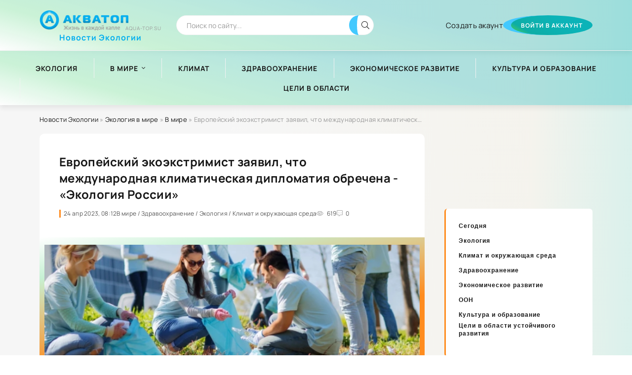

--- FILE ---
content_type: text/html; charset=utf-8
request_url: https://aqua-top.su/jekologija-v-mire/v-mire/16090-evropejskij-jekojekstrimist-zajavil-chto-mezhdunarodnaja-klimaticheskaja-diplomatija-obrechena-jekologija-rossii.html
body_size: 18815
content:
<!DOCTYPE html>
<html lang="ru">        
<head>

<!-- Yandex.RTB общий-->
<script>window.yaContextCb=window.yaContextCb||[]</script>
<script src="https://yandex.ru/ads/system/context.js" async></script>    
<!-- права -->
<meta name="telderi" content="4ef7f6a8d908b2eb402fd9a5bb9cdd51" />    
<!-- 8f0bee1ce07c99a4 -->    
<!-- права -->
    
<!--пуш-realbig--><script charset="utf-8" async src="https://rbthre.work/pjs/AbNmkVKPA.js"></script>
<!-- МОДУЛЬ sape -->   
<!-- плеир playerjs--> <script src="/player/playerjs.js" type="text/javascript"></script>
    
<!-- ОБЩИЙ + СПИСОК САЙТОВ--><div class="rl_cnt_bg" data-id="277880"></div>
<!-- общий realbig --><script type='text/javascript'>
rbConfig={start:performance.now(),rbDomain:'newrotatormarch23.bid',rotator:'35ht'};token=localStorage.getItem('35ht')||(1e6+'').replace(/[018]/g, c => (c ^ crypto.getRandomValues(new Uint8Array(1))[0] & 15 >> c / 4).toString(16));rsdfhse=document.createElement('script');
rsdfhse.setAttribute('src','//newrotatormarch23.bid/35ht.min.js?'+token);rsdfhse.setAttribute('async','async');rsdfhse.setAttribute('type','text/javascript');document.head.appendChild(rsdfhse);
localStorage.setItem('35ht', token);</script>
    
	<title>Европейский экоэкстримист заявил, что международная климатическая дипломатия обречена - «Экология России» » Новости Экологии</title>
<meta name="charset" content="utf-8">
<meta name="title" content="Европейский экоэкстримист заявил, что международная климатическая дипломатия обречена - «Экология России» » Новости Экологии">
<meta name="description" content="Фото: из открытых источниковАвтор книги “Как взорвать трубопровод”, адъюнкт-профессор экологии человека в Университете Лунда Андреас Мальм заявил, что международная климатическая..., Фото: из">
<meta name="keywords" content="климатическая, международная, заявил, Мальм, Андреас, оттенок, глобальным, борьбы, делается, притворства">
<meta name="generator" content="DataLife Engine (https://dle-news.ru)">
<meta name="news_keywords" content="Зеленая Экономика, Экология России">
<link rel="canonical" href="https://aqua-top.su/jekologija-v-mire/v-mire/16090-evropejskij-jekojekstrimist-zajavil-chto-mezhdunarodnaja-klimaticheskaja-diplomatija-obrechena-jekologija-rossii.html">
<link rel="alternate" type="application/rss+xml" title="Новости Экологии RSS" href="https://aqua-top.su/rss.xml">
<link rel="alternate" type="application/rss+xml" title="Новости Экологии RSS Turbo" href="https://aqua-top.su/rssturbo.xml">
<link rel="alternate" type="application/rss+xml" title="Новости Экологии RSS Dzen" href="https://aqua-top.su/rssdzen.xml">
<link rel="search" type="application/opensearchdescription+xml" title="Новости Экологии" href="https://aqua-top.su/index.php?do=opensearch">
<link rel="preconnect" href="https://aqua-top.su/" fetchpriority="high">
<meta property="twitter:title" content="Европейский экоэкстримист заявил, что международная климатическая дипломатия обречена - «Экология России» » Новости Экологии">
<meta property="twitter:url" content="https://aqua-top.su/jekologija-v-mire/v-mire/16090-evropejskij-jekojekstrimist-zajavil-chto-mezhdunarodnaja-klimaticheskaja-diplomatija-obrechena-jekologija-rossii.html">
<meta property="twitter:card" content="summary_large_image">
<meta property="twitter:image" content="https://aqua-top.su/uploads/posts/2023-04/evropejskij-jekojekstrimist-zajavil-chto-mezhdunarodnaja-klimaticheskaja-diplomatija-obrechena-jekologija-rossii-1.jpg">
<meta property="twitter:description" content="Фото: из открытых источников Автор книги “Как взорвать трубопровод”, адъюнкт-профессор экологии человека в Университете Лунда Андреас Мальм заявил, что международная климатическая дипломатия обречена. Мальм сделал это заявление, когда вышла экранизация его радикальной книги об охране окружающей">
<meta property="og:type" content="article">
<meta property="og:site_name" content="Новости Экологии">
<meta property="og:title" content="Европейский экоэкстримист заявил, что международная климатическая дипломатия обречена - «Экология России» » Новости Экологии">
<meta property="og:url" content="https://aqua-top.su/jekologija-v-mire/v-mire/16090-evropejskij-jekojekstrimist-zajavil-chto-mezhdunarodnaja-klimaticheskaja-diplomatija-obrechena-jekologija-rossii.html">
<meta property="og:image" content="https://aqua-top.su/uploads/posts/2023-04/evropejskij-jekojekstrimist-zajavil-chto-mezhdunarodnaja-klimaticheskaja-diplomatija-obrechena-jekologija-rossii-1.jpg">
<meta property="og:description" content="Фото: из открытых источников Автор книги “Как взорвать трубопровод”, адъюнкт-профессор экологии человека в Университете Лунда Андреас Мальм заявил, что международная климатическая дипломатия обречена. Мальм сделал это заявление, когда вышла экранизация его радикальной книги об охране окружающей">
	<meta name="viewport" content="width=device-width, initial-scale=1.0" />
	<meta name="theme-color" content="#fff">
	<link rel="preload" href="/templates/BlogLive-2col/css/common.css" as="style">
	<link rel="preload" href="/templates/BlogLive-2col/css/styles.css" as="style">
	<link rel="preload" href="/templates/BlogLive-2col/css/engine.css" as="style">
	<link rel="preload" href="/templates/BlogLive-2col/css/fontawesome.css" as="style">
	<link rel="preload" href="/templates/BlogLive-2col/webfonts/manrope-400.woff2" as="font" type="font/woff2" crossorigin>
	<link rel="preload" href="/templates/BlogLive-2col/webfonts/manrope-600.woff2" as="font" type="font/woff2" crossorigin>
	<link rel="preload" href="/templates/BlogLive-2col/webfonts/manrope-700.woff2" as="font" type="font/woff2" crossorigin>
    <link rel="preload" href="/templates/BlogLive-2col/webfonts/fa-light-300.woff2" as="font" type="font/woff2" crossorigin>
	<link rel="shortcut icon" href="/templates/BlogLive-2col/images/logo.svg" />
	<link href="/templates/BlogLive-2col/css/common.css" type="text/css" rel="stylesheet" />
	<link href="/templates/BlogLive-2col/css/styles.css" type="text/css" rel="stylesheet" />
	<link href="/templates/BlogLive-2col/css/engine.css" type="text/css" rel="stylesheet" /> 
	<link href="/templates/BlogLive-2col/css/fontawesome.css" type="text/css" rel="stylesheet" />
</head>

<body>

	<div class="wrapper">

		<div class="wrapper-container wrapper-main">

			<header class="header d-flex ai-center vw100">
				<a href="/" class="header__logo logo">Новости Экологии <span>aqua-top.su</span></a>
				<div class="header__search search-block flex-grow-1">
					<form id="quicksearch" method="post">
						<input type="hidden" name="do" value="search">
						<input type="hidden" name="subaction" value="search">
						<input class="search-block__input" id="story" name="story" placeholder="Поиск по сайту..." type="text" autocomplete="off">
						<button class="search-block__btn" type="submit"><span class="fal fa-search"></span></button>
					</form>
				</div>
				
				<a href="/?do=register" class="header__link">Создать акаунт</a>
				<button class="header__btn-login js-show-login">Войти в аккаунт</button>
				
				
				<button class="header__btn-menu d-none js-show-mobile-menu"><span class="fal fa-bars"></span></button>
			</header>

			<!-- END HEADER -->

			<nav class="nav vw100">
				<ul class="nav__list d-flex js-this-in-mobile-menu">
					<li><a href="/jekologija/">Экология</a></li>
					<li class="submenu">
						<a href="/jekologija-v-mire/">В мире</a>
<ul class="nav__list-hidden">
<li><a href="/jekologija-v-mire/jekologija-rossii/">Экология России</a></li>
<li><a style="text-transform: none;font-size: 12px;height: 30px" href="/index.php?do=lastnews">Сегодня</a></li>    
<li><a style="text-transform: none;font-size: 12px;height: 30px" href="/jekologija/">Экология</a></li>
<li><a style="text-transform: none;font-size: 12px;height: 30px" href="/klimat-i-okruzhajuschaja-sreda/">Климат и окружающая среда</a></li>
<li><a style="text-transform: none;font-size: 12px;height: 30px" href="/zdravoohranenie/">Здравоохранение</a></li>
<li><a style="text-transform: none;font-size: 12px;height: 30px" href="/jekonomicheskoe-razvitie/">Экономическое развитие</a></li>
<li><a style="text-transform: none;font-size: 12px;height: 30px" href="/oon/">ООН</a></li>
<li><a style="text-transform: none;font-size: 12px;height: 30px" href="/kultura-i-obrazovanie/">Культура и образование</a></li>
<li><a style="text-transform: none;font-size: 12px;height: 30px" href="/celi-v-oblasti-ustojchivogo-razvitija/">Цели в области устойчивого развития</a></li>
						</ul>
					</li>
                    
<li><a href="/klimat-i-okruzhajuschaja-sreda/">Климат</a></li>
<li><a href="/zdravoohranenie/">Здравоохранение</a></li>
<li><a href="/jekonomicheskoe-razvitie/">Экономическое развитие</a></li>
<li><a href="/kultura-i-obrazovanie/">Культура и образование</a></li>
<li><a href="/celi-v-oblasti-ustojchivogo-razvitija/">Цели в области</a></li>
</ul>
</nav>
<!-- END NAV -->

			<div class="content">

				

				

				<div class="cols">

					<main class="col-main">
						
						<div class="speedbar ws-nowrap">
	<a href="https://aqua-top.su/">Новости Экологии</a> » <a href="https://aqua-top.su/jekologija-v-mire/">Экология в мире</a> » <a href="https://aqua-top.su/jekologija-v-mire/v-mire/">В мире</a> » Европейский экоэкстримист заявил, что международная климатическая дипломатия обречена - «Экология России»
</div>
						
						
						
						<div class="content-block d-grid" id="content-block"><article class="page ignore-select">

	<div class="short sect__header">
		<header class="short__header">
			<h1 class="short__title">Европейский экоэкстримист заявил, что международная климатическая дипломатия обречена - «Экология России»</h1>
			<div class="short__meta d-flex">
				<div class="short__meta-item">24 апр 2023, 08:12</div>
				<div class="short__meta-item hm2">В мире / Здравоохранение / Экология / Климат и окружающая среда</div>
				<div class="short__meta-item hm2"><span class="fal fa-eye"></span>619</div>
				<div class="short__meta-item"><span class="fal fa-comment-alt-dots"></span>0</div>
				
				
				
			</div>
		</header>
 
<figure class="short__img img-fit-cover">
<img src="/uploads/06-04-2022 10-36-12.jpg" alt="" class="fr-dib">
</figure>        
        

<div class="dle_b_novost-verh" data-dlebid="26" data-dlebclicks="yes" ><noindex> <nofollow><center><!--ОТСТУП--><div style="clear: both;height: 10px;"></div>
<div class="rl_cnt_bg" data-id="331894"></div>
</center></nofollow></noindex><!--ОТСТУП--><div style="clear: both;height: 10px;"></div></div>        
<center><div class="dle_b_sape-rtb-universalnyj-kod-728-90" data-dlebid="14" data-dlebclicks="yes" ><noindex> <nofollow><center><!--ОТСТУП--><div style="clear: both;height: 5px;"></div>
<div class="rl_cnt_bg" data-id="360923"></div>
</center></nofollow></noindex><!--ОТСТУП--><div style="clear: both;height: 5px;"></div></div></center>

<h3 class="short__title">Европейский экоэкстримист заявил, что международная климатическая дипломатия обречена - «Экология России»</h3>
        
<div class="short__desc">
    


    
<div class="page__text full-text clearfix">
    
<!-- КОНТЕНТ + sape--><figure><div align="center"><!--dle_image_begin:https://aqua-top.su/uploads/posts/2023-04/evropejskij-jekojekstrimist-zajavil-chto-mezhdunarodnaja-klimaticheskaja-diplomatija-obrechena-jekologija-rossii-1.jpg|--><img data-src="/uploads/posts/2023-04/evropejskij-jekojekstrimist-zajavil-chto-mezhdunarodnaja-klimaticheskaja-diplomatija-obrechena-jekologija-rossii-1.jpg" style="max-width:100%;" alt="Европейский экоэкстримист заявил, что международная климатическая дипломатия обречена - «Экология России»"><!--dle_image_end--></div><br><figcaption class="wp-caption-text">Фото: из открытых источников</figcaption><br></figure><br><p style="text-align:justify;">Автор книги “Как взорвать трубопровод”, адъюнкт-профессор экологии человека в Университете Лунда Андреас Мальм заявил, что международная климатическая дипломатия обречена. Мальм сделал это заявление, когда вышла экранизация его радикальной книги об охране окружающей среды. Он сказал, что у него нет надежды на то, что элиты предпримут срочные действия, необходимые для предотвращения катастрофического изменения климата. По словам активиста, климатические саммиты стали окончательным доказательством этого. Он заявил, что, хотя на этих саммитах было больше намерений, они превратились в своего рода ежегодный театр для притворства, что что-то делается для борьбы с глобальным потеплением.</p><br><p style="text-align:justify;">Опубликованная в начале 2021 года книга “Как взорвать трубопровод” вызвала шоковые волны во всем движении за изменение климата. Призыв книги к кампании саботажа инфраструктуры, работающей на ископаемом топливе, вдохновил на экстремистские действия адептов по всей Европе и Северной Америке. За последний год активисты по борьбе с изменением климата провели ночные рейды в разных городах, саботируя трубопроводы и вандализируя здания, связанные с компаниями по добыче ископаемого топлива.</p><br><p style="text-align:justify;">Мальм призывает к разрушительным протестам и массовым митингам в противовес ненасильственному гражданскому неповиновению. Он также утверждает, что если табу на нацеливание на собственность не будет нарушено, “собственность будет стоить нам земли”.</p><br><p style="text-align:justify;">Экологический радикал не верит, что начался новый цикл климатической активности, заявляя, что приостановка деятельности климатическго движения во время пандемии COVID-19 была ошибкой. Он заявил, что с тех пор была предпринята попытка восстановить динамику, но это не сработало. Вместо этого движение диверсифицировалось и фрагментировалось, причем разные группы применяли разную тактику. По словам Мальма, любой новый цикл активности должен соответствовать цифрам 2019 года и содержать более радикальный оттенок.</p>
<!--ИСТОЧНИК НОВОСТИ--><noindex> <nofollow>
<!--ИСТОЧНИК НОВОСТИ  --><div class="rl_cnt_bg" data-id="332878"></div>

<!--ОТСТУП--><div style="clear: both;height: 15px;"></div>
<div style="float: right;font-family: 'Roboto Condensed', sans-serif,sans-serif;font-size: 11px;color: #0000008c;padding-bottom: 10px;padding: 4px 4px 4px 10px;border-radius: 10%;line-height: 15px;vertical-align: middle;margin: 2px;border-left: solid 4px #d3caa0;">Цитирование статьи, картинки - фото скриншот - <a href="https://news.rambler.ru/" rel="nofollow" target="_blank">Rambler News Service.</a></div>
<!--ОТСТУП--><div style="clear: both;height: 5px;"></div>
<div style="float: right;font-family: 'Roboto Condensed', sans-serif,sans-serif;font-size: 11px;color: #0000008c;padding-bottom: 10px;padding: 4px 4px 4px 10px;border-radius: 10%;line-height: 15px;vertical-align: middle;margin: 2px;border-left: solid 4px #d3caa0;">Иллюстрация к статье - <a href="https://yandex.ru/images/" rel="nofollow" target="_blank">Яндекс. Картинки.</a></div>
<!--ОТСТУП--><div style="clear: both;height: 5px;"></div>
<div data-empty="true" style="text-align: right;">
    <div style="float: right;font-family: 'Roboto Condensed', sans-serif,sans-serif;font-size: 11px;color: #a0ced3; padding-bottom: 10px;padding: 4px 4px 4px 10px;border-radius: 10%;line-height: 15px;vertical-align: middle;margin: 2px;border-left: solid 4px #d3caa0;"><b>Есть вопросы.</b> <a href="https://t.me/+oNnKsufaoJljZTgy" rel="nofollow" target="_blank">Напишите нам.</a></div></div>
<div data-empty="true" style="text-align: right;">
    <div style="float: right;font-family: 'Roboto Condensed', sans-serif,sans-serif;font-size: 11px;color: #a0ced3; padding-bottom: 10px;padding: 4px 4px 4px 10px;border-radius: 10%;line-height: 15px;vertical-align: middle;margin: 2px;border-left: solid 4px #d3caa0;"><b>Общие правила</b> <a href="/rules.html" rel="nofollow" target="_blank">&nbsp;поведения на сайте.</a></div></div>
<!--ОТСТУП--><div style="clear: both;height: 5px;"></div>
</nofollow></noindex>


</div>

<div class="dle_b_nativerent-centr" data-dlebid="18" data-dlebclicks="yes" ><noindex> <nofollow><center><!--ОТСТУП--><div style="clear: both;height: 30px;"></div>
<div class="rl_cnt_bg" data-id="295305"></div>    
</center></nofollow></noindex><!--ОТСТУП--><div style="clear: both;height: 30px;"></div></div>
    
<!--ОТСТУП--><div style="clear: both;height: 10px;"></div>            
<div class="dle_b_relap.io-shirokij-inlajn" data-dlebid="12" data-dlebclicks="yes" ><noindex> <nofollow><!--ОТСТУП--><div style="clear: both;height: 10px;"></div>
<div class="rl_cnt_bg" data-id="289004"></div>    
</nofollow></noindex><!--ОТСТУП--><div style="clear: both;height: 10px;"></div></div>
<!--ОТСТУП--><div style="clear: both;height: 10px;"></div>
    
<div class="spoilerbox" id="1" style="display:none;">                   
 
</div> 
    
<div class="page__tags d-flex"><span class="fal fa-tags"></span><a href="https://aqua-top.su/tags/%D0%B7%D0%B5%D0%BB%D0%B5%D0%BD%D0%B0%D1%8F%20%D1%8D%D0%BA%D0%BE%D0%BD%D0%BE%D0%BC%D0%B8%D0%BA%D0%B0/">Зеленая Экономика</a>, <a href="https://aqua-top.su/tags/%D1%8D%D0%BA%D0%BE%D0%BB%D0%BE%D0%B3%D0%B8%D1%8F%20%D1%80%D0%BE%D1%81%D1%81%D0%B8%D0%B8/">Экология России</a></div>
    
<!--ОТСТУП--><div style="clear: both;height: 10px;"></div>    
<div class="dle_b_relap.io-rekomendatelnyj-vidzhet-nov" data-dlebid="9" data-dlebclicks="yes" ><noindex> <nofollow>
<div class="rl_cnt_bg" data-id="289002"></div>    
</nofollow></noindex></div>
<!--ОТСТУП--><div style="clear: both;height: 10px;"></div>
<div class="dle_b_forma-podachi-voprosa-novost" data-dlebid="24" data-dlebclicks="yes" ><noindex> <nofollow>  <center>  
<!--ОТСТУП--><div style="clear: both;height: 10px;"></div>
<div class="rl_cnt_bg" data-id="354734"></div>
<!--ОТСТУП--><div style="clear: both;height: 5px;"></div>
</center></nofollow></noindex></div> 
<!--ОТСТУП--><div style="clear: both;height: 10px;"></div>    
			<div class="page__comments">
				<div class="page__comments-header">
					<div class="page__comments-title">Комментарии</div>
					<div class="page__comments-info">
						<span class="fal fa-exclamation-circle"></span>
						Минимальная длина комментария - 50 знаков. комментарии модерируются
					</div>
					<button class="page__comments-btn js-show-comments">Добавить</button>
				</div>
				<div class="page__comments-form d-none"><!--dleaddcomments--></div>
				<div class="page__comments-list " id="page__comments-list">
					<!--dlecomments--><!--dlenavigationcomments-->
<noindex> <nofollow>
<!-- Модуль комментарий для всех --> <div class="rl_cnt_bg" data-id="358170"></div>
</nofollow></noindex>                      
				</div>
			</div>
		</div>
	</div>

	<section class="sect">
		<h2 class="sect__header sect__title">Смотрите также:</h2>
		<div class="sect__content d-grid"><div class="popular grid-item">
    <div class="popular__img img-responsive">
        <img src="/templates/BlogLive-2col/dleimages/no_image.jpg" loading="lazy" alt="Применение земельного, градостроительного законодательства и законодательства об охране окружающей среды и объектов культурного наследия - «Экологические новости»">
    </div>
    <div class="popular__desc">
        <a class="popular__title expand-link" href="https://aqua-top.su/zdravoohranenie/6634-primenenie-zemelnogo-gradostroitelnogo-zakonodatelstva-i-zakonodatelstva-ob-ohrane-okruzhajuschej-sredy-i-obektov-kulturnogo-nasledija-jekologicheskie-novosti.html">Применение земельного, градостроительного законодательства и законодательства об охране окружающей среды и объектов культурного наследия - «Экологические новости»</a>
        <div class="popular__text line-clamp">31. При отсутствии препятствий для раздела исходного участка собственник отдельно стоящего здания, являющийся соарендатором земельного участка, на котором расположены также иные здания, не</div>
    </div>
</div><div class="popular grid-item">
    <div class="popular__img img-responsive">
        <img src="/templates/BlogLive-2col/dleimages/no_image.jpg" loading="lazy" alt="Устав ООН (полный текст)">
    </div>
    <div class="popular__desc">
        <a class="popular__title expand-link" href="https://aqua-top.su/oon/7-ustav-oon-polnyj-tekst.html">Устав ООН (полный текст)</a>
        <div class="popular__text line-clamp">избавить грядущие поколения от бедствий войны, дважды в нашей жизни принесшей человечеству невыразимое горе, и вновь утвердить веру в основные права человека, в достоинство и ценность человеческой</div>
    </div>
</div><div class="popular grid-item">
    <div class="popular__img img-responsive">
        <img src="/uploads/posts/2022-05/medium/ksenija-razuvaeva-volonterstvo-obedinit-ljudej-radi-obschego-buduschego-jekologija-1.jpg" loading="lazy" alt="Ксения Разуваева: волонтерство объединит людей ради общего будущего - «Экология»">
    </div>
    <div class="popular__desc">
        <a class="popular__title expand-link" href="https://aqua-top.su/zdravoohranenie/12004-ksenija-razuvaeva-volonterstvo-obedinit-ljudej-radi-obschego-buduschego-jekologija.html">Ксения Разуваева: волонтерство объединит людей ради общего будущего - «Экология»</a>
        <div class="popular__text line-clamp">Руководитель Федерального агентства по делам молодежи Ксения Разуваева по итогам первого года после назначения рассказала в интервью чего удалось добиться в новой должности, какие задачи стоят перед</div>
    </div>
</div><div class="popular grid-item">
    <div class="popular__img img-responsive">
        <img src="/templates/BlogLive-2col/dleimages/no_image.jpg" loading="lazy" alt="«Для меня идеальная сумма штрафа – ноль». Интервью главы Росприроднадзора - «Экологические новости»">
    </div>
    <div class="popular__desc">
        <a class="popular__title expand-link" href="https://aqua-top.su/zdravoohranenie/1217-dlja-menja-idealnaja-summa-shtrafa-nol-intervju-glavy-rosprirodnadzora-jekologicheskie-novosti.html">«Для меня идеальная сумма штрафа – ноль». Интервью главы Росприроднадзора - «Экологические новости»</a>
        <div class="popular__text line-clamp">Интервью провёл Александр Волобуев Светлана Радионова, возглавившая Росприроднадзор в конце декабря 2018 г., говорит, что до 2019 г. ее ведомство не предъявило ни одного иска за ущерб окружающей</div>
    </div>
</div><div class="popular grid-item">
    <div class="popular__img img-responsive">
        <img src="/templates/BlogLive-2col/dleimages/no_image.jpg" loading="lazy" alt="Госэкспертиза мусоросжигательных заводов: строить нельзя, но если хочется.. - «Экологические новости»">
    </div>
    <div class="popular__desc">
        <a class="popular__title expand-link" href="https://aqua-top.su/zdravoohranenie/7312-gosjekspertiza-musoroszhigatelnyh-zavodov-stroit-nelzja-no-esli-hochetsja-jekologicheskie-novosti.html">Госэкспертиза мусоросжигательных заводов: строить нельзя, но если хочется.. - «Экологические новости»</a>
        <div class="popular__text line-clamp">Государственная экологическая экспертиза выявила грубое несоответствие проекта мусоросжигательного завода в Воскресенском районе Московской области нормам российского экологического законодательства</div>
    </div>
</div><div class="popular grid-item">
    <div class="popular__img img-responsive">
        <img src="/templates/BlogLive-2col/dleimages/no_image.jpg" loading="lazy" alt="Антон Кульбачевский: в Москве одна из самых современных в мире систем экомониторинга - «Экологические новости»">
    </div>
    <div class="popular__desc">
        <a class="popular__title expand-link" href="https://aqua-top.su/zdravoohranenie/15872-anton-kulbachevskij-v-moskve-odna-iz-samyh-sovremennyh-v-mire-sistem-jekomonitoringa-jekologicheskie-novosti.html">Антон Кульбачевский: в Москве одна из самых современных в мире систем экомониторинга - «Экологические новости»</a>
        <div class="popular__text line-clamp">Руководитель департамента природопользования и охраны окружающей среды Москвы - о качестве столичного воздуха, о конце эры &quot;москвофобии&quot; и красноухих черепахах В Москве подготовлен проект</div>
    </div>
</div></div>
	</section>
    
<div class="dle_b_nativerent-posle-novosti-chitajte-takzhe" data-dlebid="19" data-dlebclicks="yes" ><noindex> <nofollow><!--ОТСТУП--><div style="clear: both;height: 10px;"></div>
<div class="rl_cnt_bg" data-id="295306"></div>    
</nofollow></noindex><!--ОТСТУП--><div style="clear: both;height: 10px;"></div></div>
    
<div class="dle_b_vidzhety-travelpayouts-novost" data-dlebid="5" data-dlebclicks="yes" ><!--ОТСТУП--><div style="clear: both;height: 10px;"></div>  
<!--realbig--><div class="shor" style=" overflow: hidden;height: auto; display: block;width: 100%;">
<noindex> <nofollow><center>
<div class="rl_cnt_bg" data-id="225529"></div>
</center></nofollow></noindex>
</div>
<!--ОТСТУП--><div style="clear: both;height: 10px;"></div></div>
<div class="dle_b_novost-inread" data-dlebid="25" data-dlebclicks="yes" ><noindex> <nofollow>  <center>  
<!--ОТСТУП--><div style="clear: both;height: 10px;"></div>
  <div class="rl_cnt_bg" data-id="327801"></div>
<!--ОТСТУП--><div style="clear: both;height: 5px;"></div>
</center></nofollow></noindex></div>    
</article></div>
						
						
					</main>

                    
<!-- END COL-MAIN -->
<aside class="col-side">
    
<div class="side-block">    
<div class="dle_b_relap.io-300-600" data-dlebid="10" data-dlebclicks="yes" ><noindex> <nofollow>  <center>  <!--ОТСТУП--><div style="clear: both;height: 10px;"></div>
    <div class="rl_cnt_bg" data-id="354735"></div>
<!--ОТСТУП--><div style="clear: both;height: 10px;"></div></center></nofollow></noindex></div>
</div>
    
<div class="side-block">    
<div class="dle_b_obschij-na-vse-sajty-300-250-600" data-dlebid="4" data-dlebclicks="yes" ><noindex> <nofollow><center><!--ОТСТУП конец--><div style="clear: both;height: 5px;"></div>
<div class="shor" style="overflow: hidden;height: auto;display: block;width: 100%;font-size: 14px;color: #949494;padding: 5px 5px 5px 5px;margin: 20px 0px 0px 0px;max-width: 300px;min-width: 200px;">
<div class="rl_cnt_bg" data-id="233769"></div>  
</div>
<!--ОБЩИЙ НА ВСЕ 300-2-РЕЗЕРВ-->
<div class="shor" style="overflow: hidden;height: auto;display: block;width: 100%;font-size: 14px;color: #949494;padding: 5px 5px 5px 5px;margin: 20px 0px 0px 0px;max-width: 300px;min-width: 200px;">
<div class="rl_cnt_bg" data-id="306734"></div>
</div>
</center></nofollow></noindex> <!--ОТСТУП конец--><div style="clear: both;height: 5px;"></div>   

<style type="text/css">
.shor img {
    background-size: 71%;
    width: 97%;
}
</style></div> 
</div>
                    
<ul class="side-nav js-this-in-mobile-menu" style="
    color: #1b75bb;
    font-family: &quot;Roboto Condensed&quot;,&quot;Helvetica Neue&quot;,Helvetica,Arial,sans-serif;
    font-weight: 700;
    font-size: 18px;
    border-left: 3px solid #ff8c1f;
    padding-left: 6px;
">
<li><a style="text-transform: none;font-size: 12px;height: 30px" href="/index.php?do=lastnews">Сегодня</a></li>    
<li><a style="text-transform: none;font-size: 12px;height: 30px" href="/jekologija/">Экология</a></li>
<li><a style="text-transform: none;font-size: 12px;height: 30px" href="/klimat-i-okruzhajuschaja-sreda/">Климат и окружающая среда</a></li>
<li><a style="text-transform: none;font-size: 12px;height: 30px" href="/zdravoohranenie/">Здравоохранение</a></li>
<li><a style="text-transform: none;font-size: 12px;height: 30px" href="/jekonomicheskoe-razvitie/">Экономическое развитие</a></li>
<li><a style="text-transform: none;font-size: 12px;height: 30px" href="/oon/">ООН</a></li>
<li><a style="text-transform: none;font-size: 12px;height: 30px" href="/kultura-i-obrazovanie/">Культура и образование</a></li>
<li><a style="text-transform: none;font-size: 12px;height: 30px" href="/celi-v-oblasti-ustojchivogo-razvitija/">Цели в области устойчивого развития</a></li>
<!--ОТСТУП--><div style="clear: both;height: 10px;"></div>   <hr />
<div class="dle_b_sape-rtb-300x250-universalnyj-kod" data-dlebid="13" data-dlebclicks="yes" ><noindex> <nofollow><center><!--ОТСТУП--><div style="clear: both;height: 5px;"></div>
<div class="rl_cnt_bg" data-id="360922"></div>
</center></nofollow></noindex><!--ОТСТУП--><div style="clear: both;height: 5px;"></div></div>
					
    </ul>
						<div class="side-block">
							<div class="side-block__title">Популярные новости</div>
							<div class="side-block__content"><div class="popular">
    <div class="popular__img img-responsive">
        <img src="/uploads/posts/2026-01/prodolzhaetsja-priem-zajavok-na-nacionalnuju-premiju-hedlajnery-esg-principov-jekologija-rossii-1.jpg" loading="lazy" alt="Продолжается приём заявок на национальную премию «Хедлайнеры ESG-принципов» - «Экология России»">
    </div>
    <div class="popular__desc">
        <a class="popular__title expand-link" href="https://aqua-top.su/jekonomicheskoe-razvitie/19291-prodolzhaetsja-priem-zajavok-na-nacionalnuju-premiju-hedlajnery-esg-principov-jekologija-rossii.html">Продолжается приём заявок на национальную премию «Хедлайнеры ESG-принципов» - «Экология России»</a>
        <div class="popular__text line-clamp">Продолжается приём заявок на участие в четвёртой национальной премии «Хедлайнеры ESG-принципов», которая объединяет компании и проекты, внедряющие практики ответственного и устойчивого ведения</div>
    </div>
</div><div class="popular">
    <div class="popular__img img-responsive">
        <img src="/uploads/posts/2026-01/proekty-sibura-po-dekarbonizacii-poluchili-registraciju-v-rossijskom-uglerodnom-reestre-jekologija-rossii-1.jpg" loading="lazy" alt="Проекты СИБУРа по декарбонизации получили регистрацию в российском углеродном реестре - «Экология России»">
    </div>
    <div class="popular__desc">
        <a class="popular__title expand-link" href="https://aqua-top.su/zdravoohranenie/19292-proekty-sibura-po-dekarbonizacii-poluchili-registraciju-v-rossijskom-uglerodnom-reestre-jekologija-rossii.html">Проекты СИБУРа по декарбонизации получили регистрацию в российском углеродном реестре - «Экология России»</a>
        <div class="popular__text line-clamp">Компания СИБУР зарегистрировала в российском углеродном реестре три новых климатических...</div>
    </div>
</div><div class="popular">
    <div class="popular__img img-responsive">
        <img src="/uploads/posts/2026-01/singapur-gotovitsja-k-zapusku-shemy-vozvrata-tary-i-podderzhivaet-biznes-grantami-v-mire-1.jpg" loading="lazy" alt="Сингапур готовится к запуску схемы возврата тары и поддерживает бизнес грантами - «В мире»">
    </div>
    <div class="popular__desc">
        <a class="popular__title expand-link" href="https://aqua-top.su/zdravoohranenie/19286-singapur-gotovitsja-k-zapusku-shemy-vozvrata-tary-i-podderzhivaet-biznes-grantami-v-mire.html">Сингапур готовится к запуску схемы возврата тары и поддерживает бизнес грантами - «В мире»</a>
        <div class="popular__text line-clamp">Фото: НИА &quot;Экология&quot; Сингапур запускает финансовую поддержку производителей напитков в связи с предстоящим введением новой национальной схемы возврата...</div>
    </div>
</div></div>
						</div>
						<div class="side-block hm">
							<div class="side-block__content"><div class="attent">
    <div class="short__meta d-flex jc-center">
        <div class="short__meta-item">21.01.2026</div>
        <div class="short__meta-item"><a href="https://aqua-top.su/jekonomicheskoe-razvitie/">Экономическое развитие</a> / <a href="https://aqua-top.su/stati/">СТАТЬИ</a></div>
        <div class="short__meta-item"><span class="fal fa-comment-alt-dots"></span>0</div>
    </div>
    <div class="attent__img img-responsive">
        <img src="/uploads/posts/2026-01/prodolzhaetsja-priem-zajavok-na-nacionalnuju-premiju-hedlajnery-esg-principov-jekologija-rossii-1.jpg" loading="lazy" alt="Продолжается приём заявок на национальную премию «Хедлайнеры ESG-принципов» - «Экология России»">
    </div>
    <a class="attent__title expand-link" href="https://aqua-top.su/jekonomicheskoe-razvitie/19291-prodolzhaetsja-priem-zajavok-na-nacionalnuju-premiju-hedlajnery-esg-principov-jekologija-rossii.html">Продолжается приём заявок на национальную премию «Хедлайнеры ESG-принципов» - «Экология России»</a>
    <button class="attent__btn">Читать подробнее</button>
</div><div class="attent">
    <div class="short__meta d-flex jc-center">
        <div class="short__meta-item">21.01.2026</div>
        <div class="short__meta-item"><a href="https://aqua-top.su/zdravoohranenie/">Здравоохранение</a></div>
        <div class="short__meta-item"><span class="fal fa-comment-alt-dots"></span>0</div>
    </div>
    <div class="attent__img img-responsive">
        <img src="/uploads/posts/2026-01/proekty-sibura-po-dekarbonizacii-poluchili-registraciju-v-rossijskom-uglerodnom-reestre-jekologija-rossii-1.jpg" loading="lazy" alt="Проекты СИБУРа по декарбонизации получили регистрацию в российском углеродном реестре - «Экология России»">
    </div>
    <a class="attent__title expand-link" href="https://aqua-top.su/zdravoohranenie/19292-proekty-sibura-po-dekarbonizacii-poluchili-registraciju-v-rossijskom-uglerodnom-reestre-jekologija-rossii.html">Проекты СИБУРа по декарбонизации получили регистрацию в российском углеродном реестре - «Экология России»</a>
    <button class="attent__btn">Читать подробнее</button>
</div></div>
						</div>
<div class="side-block">
<div class="side-block__title">Это интересно</div>
<div class="side-block__content"><div class="int d-flex ai-center">
    <div class="int__img img-fit-cover">
        <img src="/uploads/posts/2026-01/prodolzhaetsja-priem-zajavok-na-nacionalnuju-premiju-hedlajnery-esg-principov-jekologija-rossii-1.jpg" loading="lazy" alt="Продолжается приём заявок на национальную премию «Хедлайнеры ESG-принципов» - «Экология России»">
    </div>
    <div class="int__desc flex-grow-1">
        <a class="int__title expand-link" href="https://aqua-top.su/jekonomicheskoe-razvitie/19291-prodolzhaetsja-priem-zajavok-na-nacionalnuju-premiju-hedlajnery-esg-principov-jekologija-rossii.html"><div class="line-clamp">Продолжается приём заявок на национальную премию «Хедлайнеры ESG-принципов» - «Экология России»</div></a>
    </div>
</div><div class="int d-flex ai-center">
    <div class="int__img img-fit-cover">
        <img src="/uploads/posts/2026-01/proekty-sibura-po-dekarbonizacii-poluchili-registraciju-v-rossijskom-uglerodnom-reestre-jekologija-rossii-1.jpg" loading="lazy" alt="Проекты СИБУРа по декарбонизации получили регистрацию в российском углеродном реестре - «Экология России»">
    </div>
    <div class="int__desc flex-grow-1">
        <a class="int__title expand-link" href="https://aqua-top.su/zdravoohranenie/19292-proekty-sibura-po-dekarbonizacii-poluchili-registraciju-v-rossijskom-uglerodnom-reestre-jekologija-rossii.html"><div class="line-clamp">Проекты СИБУРа по декарбонизации получили регистрацию в российском углеродном реестре - «Экология России»</div></a>
    </div>
</div><div class="int d-flex ai-center">
    <div class="int__img img-fit-cover">
        <img src="/uploads/posts/2026-01/singapur-gotovitsja-k-zapusku-shemy-vozvrata-tary-i-podderzhivaet-biznes-grantami-v-mire-1.jpg" loading="lazy" alt="Сингапур готовится к запуску схемы возврата тары и поддерживает бизнес грантами - «В мире»">
    </div>
    <div class="int__desc flex-grow-1">
        <a class="int__title expand-link" href="https://aqua-top.su/zdravoohranenie/19286-singapur-gotovitsja-k-zapusku-shemy-vozvrata-tary-i-podderzhivaet-biznes-grantami-v-mire.html"><div class="line-clamp">Сингапур готовится к запуску схемы возврата тары и поддерживает бизнес грантами - «В мире»</div></a>
    </div>
</div><div class="int d-flex ai-center">
    <div class="int__img img-fit-cover">
        <img src="/uploads/posts/2026-01/v-antarktide-otkryli-pervoe-v-mire-hranilische-ledjanyh-kernov-v-mire-1.jpg" loading="lazy" alt="В Антарктиде открыли первое в мире хранилище ледяных кернов - «В мире»">
    </div>
    <div class="int__desc flex-grow-1">
        <a class="int__title expand-link" href="https://aqua-top.su/zdravoohranenie/19287-v-antarktide-otkryli-pervoe-v-mire-hranilische-ledjanyh-kernov-v-mire.html"><div class="line-clamp">В Антарктиде открыли первое в мире хранилище ледяных кернов - «В мире»</div></a>
    </div>
</div></div>
<div class="dle_b_buzzoola-autoplay-300-250" data-dlebid="16" data-dlebclicks="yes" ><noindex> <nofollow>
<div class="rl_cnt_bg" data-id="295303"></div>    
</nofollow></noindex></div>    
    
<!-- начало --><div class="sb-block00"><div class="hide00">
<!-- БИРЖА ССЫЛОК - СТИЛЬ - КОД --> <div class="rl_cnt_bg" data-id="349906"></div>
Начнем с того, что на сайте общаются сотни людей, разных религий и взглядов, и все они являются полноправными посетителями нашего сайта, поэтому если мы хотим чтобы это сообщество людей функционировало нам и необходимы правила.
Мы настоятельно рекомендуем прочитать настоящие правила, это займет у вас всего минут пять, но сбережет нам и вам время и поможет сделать сайт более интересным и организованным. Начнем с того, что на нашем сайте нужно вести себя уважительно ко всем посетителям сайта. 
Не надо оскорблений по отношению к участникам, это всегда лишнее.   
<br>  


<!-- в шаблоне сайта sb-block00-->
<script async="async" src="https://w.uptolike.com/widgets/v1/zp.js?pid=tl49d58d55a50b0484ffd670c6a87cf88d44ca9389" type="text/javascript"></script>&nbsp;<script async="async" src="https://w.uptolike.com/widgets/v1/zp.js?pid=lf49d58d55a50b0484ffd670c6a87cf88d44ca9389" type="text/javascript"></script>&nbsp;&nbsp;&nbsp;
&nbsp;&nbsp;


<style type="text/css">
.sb-block00 {
    font: 12px Quote;
    color: rgb(131 128 128 / 36%);
    margin: 5px;
    padding: 5px;
    height: auto;
    display: block;
    max-height: 65px;
    width: 99%;
    overflow: auto;
}
.sb-block00 a {
    color: #d5d9d4;
    text-decoration: none;
}
::-webkit-scrollbar {
    width: 5px;
    height: 0px;
}
::-webkit-scrollbar-track {
    box-shadow: inset 0 0 5px grey; 
    border-radius: 5px;
} 
/* Handle цвет */
::-webkit-scrollbar-thumb {
    background: #dadada;; 
    border-radius: 5px;
}
::-webkit-scrollbar-thumb:hover {
    background: #b30000; 
}    
</style>  
<!--  sape Простые ссылки-->
<!--  sape Контекстные ссылки-->  
<!--  sape Размещение тизеров-->   
    
<!-- ВРЕМЕННЫЙ АРЕНДА МЕСТА gogetlinks - ССЫЛКИ -->  
    
</div></div><!-- конец -->
      
</div>
    
<div class="side-block side-block--sticky hm">

</div>
    
    
<!--  плавающий--> <div class="sidebar-module">  <div class="sidebar-content">    
<aside id="aside1" style="background-color: #fcfbfb; padding: 0;">   
<div class="dle_b_300-650-plavajuschij" data-dlebid="27" data-dlebclicks="yes" ><noindex> <nofollow><center><!--ОТСТУП--><div style="clear: both;height: 10px;"></div>
<div class="rl_cnt_bg" data-id="331895"></div>
</center></nofollow></noindex><!--ОТСТУП--><div style="clear: both;height: 10px;"></div></div>
</aside>   
    
<style>
.sticky {
  position: fixed;
  z-index: 101;
}
.stop {
  position: relative;
  z-index: 101;
}
</style>

<script>
(function(){
var a = document.querySelector('#aside1'), b = null, P = 20;  // если ноль заменить на число, то блок будет прилипать до того, как верхний край окна браузера дойдёт до верхнего края элемента. Может быть отрицательным числом
window.addEventListener('scroll', Ascroll, false);
document.body.addEventListener('scroll', Ascroll, false);
function Ascroll() {
  if (b == null) {
    var Sa = getComputedStyle(a, ''), s = '';
    for (var i = 0; i < Sa.length; i++) {
      if (Sa[i].indexOf('overflow') == 0 || Sa[i].indexOf('padding') == 0 || Sa[i].indexOf('border') == 0 || Sa[i].indexOf('outline') == 0 || Sa[i].indexOf('box-shadow') == 0 || Sa[i].indexOf('background') == 0) {
        s += Sa[i] + ': ' +Sa.getPropertyValue(Sa[i]) + '; '
      }
    }
    b = document.createElement('div');
    b.style.cssText = s + ' box-sizing: border-box; width: ' + a.offsetWidth + 'px;';
    a.insertBefore(b, a.firstChild);
    var l = a.childNodes.length;
    for (var i = 1; i < l; i++) {
      b.appendChild(a.childNodes[1]);
    }
    a.style.height = b.getBoundingClientRect().height + 'px';
    a.style.padding = '0';
    a.style.border = '0';
  }
  var Ra = a.getBoundingClientRect(),
      R = Math.round(Ra.top + b.getBoundingClientRect().height - document.querySelector('footer').getBoundingClientRect().top + 100);  // селектор блока, при достижении верхнего края которого нужно открепить прилипающий элемент;  Math.round() только для IE; если ноль заменить на число, то блок будет прилипать до того, как нижний край элемента дойдёт до футера
  if ((Ra.top - P) <= 0) {
    if ((Ra.top - P) <= R) {
      b.className = 'stop';
      b.style.top = - R +'px';
    } else {
      b.className = 'sticky';
      b.style.top = P + 'px';
    }
  } else {
    b.className = '';
    b.style.top = '';
  }
  window.addEventListener('resize', function() {
    a.children[0].style.width = getComputedStyle(a, '').width
  }, false);
}
})()
</script>
</div> </div>
<!--  плавающий конец -->    
    
</aside>

					<!-- END COL-SIDE -->

					

				</div>

				<!-- END COLS -->

<div class="dle_b_obschij-na-vse-vezde-niz-footer" data-dlebid="22" data-dlebclicks="yes" ><!--ОТСТУП--><div style="clear: both;height: 10px;"></div>  
<div class="shor" style=" overflow: hidden;height: auto; display: block;width: 100%;">
<noindex> <nofollow><center>
<div class="rl_cnt_bg" data-id="307718"></div>    
</center></nofollow></noindex>
</div>
<!--ОТСТУП--><div style="clear: both;height: 10px;"></div></div>


			</div>

			<!-- END CONTENT -->

			<footer class="footer d-flex ai-center vw100">
				<div class="footer__logo logo">Новости Экологии <span>aqua-top.su</span></div>
				<div class="footer__text flex-grow-1 icon-at-left">
					<!-- Авто-ДАТА - годы-->&nbsp;&#8594;&nbsp;
<span id="copyright"><script>document.getElementById('copyright').appendChild(document.createTextNode(new Date().getFullYear()))</script></span>&nbsp;© Мы транслируем с 2016 © aqua-top.su - Блог о жизни и путешествиях и экологии мира сегодня.
<noindex> <nofollow>                    
<br><a href="https://t.me/polit_expertNEVS" target="_blank" class="footer__tlg"><span class="fal fa-paper-plane"></span>Наш телеграм канал</a>    
</nofollow></noindex>	
<a href="https://realbig.site/novostnye-sajty/11-aqua-topsu.html" target="_blank">РЕКЛАМА У НАС</a>                    
    </div>
<div class="footer__copyright">Все права защищены.
Все материалы публикуют на сайте гости и пользоватили сайта. Администрация сайта не несет ответственности за публикации. </div>
			</footer>

			<!-- END FOOTER -->

		</div>

		<!-- END WRAPPER-MAIN -->

	</div>

	<!-- END WRAPPER -->

	

<div class="login login--not-logged d-none">
	<div class="login__header d-flex jc-space-between ai-center">
		<div class="login__title stretch-free-width ws-nowrap">Войти <a href="/?do=register">Регистрация</a></div>
		<div class="login__close"><span class="fal fa-times"></span></div>
	</div>
	<form method="post">
	<div class="login__content">
		<div class="login__row">
			<div class="login__caption">Логин:</div>
			<div class="login__input"><input type="text" name="login_name" id="login_name" placeholder="Ваш логин"/></div>
			<span class="fal fa-user"></span>
		</div>
		<div class="login__row">
			<div class="login__caption">Пароль: <a href="https://aqua-top.su/index.php?do=lostpassword">Забыли пароль?</a></div>
			<div class="login__input"><input type="password" name="login_password" id="login_password" placeholder="Ваш пароль" /></div>
			<span class="fal fa-lock"></span>
		</div>
		<label class="login__row checkbox" for="login_not_save">
			<input type="checkbox" name="login_not_save" id="login_not_save" value="1"/>
			<span>Не запоминать меня</span>
		</label>
		<div class="login__row">
			<button onclick="submit();" type="submit" title="Вход">Войти на сайт</button>
			<input name="login" type="hidden" id="login" value="submit" />
		</div>
	</div>
	<div class="login__social">
		<div class="login__social-caption">Или войти через</div>
		<div class="login__social-btns">
			
			
			
			
			
			
		</div>
	</div>
	</form>
</div>

	<link href="/engine/editor/css/default.css?v=8teu5" rel="stylesheet" type="text/css">
<script src="/engine/classes/js/jquery.js?v=8teu5"></script>
<script src="/engine/classes/js/jqueryui.js?v=8teu5" defer></script>
<script src="/engine/classes/js/dle_js.js?v=8teu5" defer></script>
<script src="/engine/classes/js/lazyload.js?v=8teu5" defer></script>
<script type="application/ld+json">{"@context":"https://schema.org","@graph":[{"@type":"BreadcrumbList","@context":"https://schema.org/","itemListElement":[{"@type":"ListItem","position":1,"item":{"@id":"https://aqua-top.su/","name":"Новости Экологии"}},{"@type":"ListItem","position":2,"item":{"@id":"https://aqua-top.su/jekologija-v-mire/","name":"Экология в мире"}},{"@type":"ListItem","position":3,"item":{"@id":"https://aqua-top.su/jekologija-v-mire/v-mire/","name":"В мире"}},{"@type":"ListItem","position":4,"item":{"@id":"https://aqua-top.su/jekologija-v-mire/v-mire/16090-evropejskij-jekojekstrimist-zajavil-chto-mezhdunarodnaja-klimaticheskaja-diplomatija-obrechena-jekologija-rossii.html","name":"Европейский экоэкстримист заявил, что международная климатическая дипломатия обречена - «Экология России»"}}]}]}</script>
	<script src="/templates/BlogLive-2col/js/libs.js"></script>
	<script>
<!--
var dle_root       = '/';
var dle_admin      = '';
var dle_login_hash = '3e2ce1332cfd9e91ca5d890b8a9b7f3e6df2575e';
var dle_group      = 5;
var dle_skin       = 'BlogLive-2col';
var dle_wysiwyg    = '1';
var quick_wysiwyg  = '1';
var dle_min_search = '10';
var dle_act_lang   = ["Да", "Нет", "Ввод", "Отмена", "Сохранить", "Удалить", "Загрузка. Пожалуйста, подождите..."];
var menu_short     = 'Быстрое редактирование';
var menu_full      = 'Полное редактирование';
var menu_profile   = 'Просмотр профиля';
var menu_send      = 'Отправить сообщение';
var menu_uedit     = 'Админцентр';
var dle_info       = 'Информация';
var dle_confirm    = 'Подтверждение';
var dle_prompt     = 'Ввод информации';
var dle_req_field  = ["Заполните поле с именем", "Заполните поле с сообщением", "Заполните поле с темой сообщения"];
var dle_del_agree  = 'Вы действительно хотите удалить? Данное действие невозможно будет отменить';
var dle_spam_agree = 'Вы действительно хотите отметить пользователя как спамера? Это приведёт к удалению всех его комментариев';
var dle_c_title    = 'Отправка жалобы';
var dle_complaint  = 'Укажите текст Вашей жалобы для администрации:';
var dle_mail       = 'Ваш e-mail:';
var dle_big_text   = 'Выделен слишком большой участок текста.';
var dle_orfo_title = 'Укажите комментарий для администрации к найденной ошибке на странице:';
var dle_p_send     = 'Отправить';
var dle_p_send_ok  = 'Уведомление успешно отправлено';
var dle_save_ok    = 'Изменения успешно сохранены. Обновить страницу?';
var dle_reply_title= 'Ответ на комментарий';
var dle_tree_comm  = '0';
var dle_del_news   = 'Удалить статью';
var dle_sub_agree  = 'Вы действительно хотите подписаться на комментарии к данной публикации?';
var dle_unsub_agree  = 'Вы действительно хотите отписаться от комментариев к данной публикации?';
var dle_captcha_type  = '0';
var dle_share_interesting  = ["Поделиться ссылкой на выделенный текст", "Twitter", "Facebook", "Вконтакте", "Прямая ссылка:", "Нажмите правой клавишей мыши и выберите «Копировать ссылку»"];
var DLEPlayerLang     = {prev: 'Предыдущий',next: 'Следующий',play: 'Воспроизвести',pause: 'Пауза',mute: 'Выключить звук', unmute: 'Включить звук', settings: 'Настройки', enterFullscreen: 'На полный экран', exitFullscreen: 'Выключить полноэкранный режим', speed: 'Скорость', normal: 'Обычная', quality: 'Качество', pip: 'Режим PiP'};
var DLEGalleryLang    = {CLOSE: 'Закрыть (Esc)', NEXT: 'Следующее изображение', PREV: 'Предыдущее изображение', ERROR: 'Внимание! Обнаружена ошибка', IMAGE_ERROR: 'Не удалось загрузить изображение', TOGGLE_SLIDESHOW: 'Просмотр слайдшоу',TOGGLE_FULLSCREEN: 'Полноэкранный режим', TOGGLE_THUMBS: 'Включить / Выключить уменьшенные копии', TOGGLE_ZOOM: 'Увеличить / Уменьшить', DOWNLOAD: 'Скачать изображение' };
var DLEGalleryMode    = 1;
var DLELazyMode       = 1;
var allow_dle_delete_news   = false;
var dle_search_delay   = false;
var dle_search_value   = '';
jQuery(function($){
					setTimeout(function() {
						$.get(dle_root + "engine/ajax/controller.php?mod=adminfunction", { 'id': '16090', action: 'newsread', user_hash: dle_login_hash });
					}, 5000);
FastSearch();
});
//-->
</script>
    
<div id="1" style="display:none;">
<!--LiveInternet counter-->
<a href="https://www.liveinternet.ru/click"
target="_blank"><img id="licnt5967" width="88" height="31" style="border:0" 
title="LiveInternet: показано число просмотров и посетителей за 24 часа"
src="[data-uri]"
alt=""/></a><script>(function(d,s){d.getElementById("licnt5967").src=
"https://counter.yadro.ru/hit?t54.16;r"+escape(d.referrer)+
((typeof(s)=="undefined")?"":";s"+s.width+"*"+s.height+"*"+
(s.colorDepth?s.colorDepth:s.pixelDepth))+";u"+escape(d.URL)+
";h"+escape(d.title.substring(0,150))+";"+Math.random()})
(document,screen)</script>
<!--/LiveInternet-->    
<noindex> <nofollow>
<!-- Global site tag (gtag.js) - aqua-top.su -->
<script async src="https://www.googletagmanager.com/gtag/js?id=G-QCDTEBSGBR"></script>
<script>
  window.dataLayer = window.dataLayer || [];
  function gtag(){dataLayer.push(arguments);}
  gtag('js', new Date());

  gtag('config', 'G-QCDTEBSGBR');
</script> 
    

<!-- Rating Mail.ru counter -->
<script type="text/javascript">
var _tmr = window._tmr || (window._tmr = []);
_tmr.push({id: "3245210", type: "pageView", start: (new Date()).getTime()});
(function (d, w, id) {
  if (d.getElementById(id)) return;
  var ts = d.createElement("script"); ts.type = "text/javascript"; ts.async = true; ts.id = id;
  ts.src = "https://top-fwz1.mail.ru/js/code.js";
  var f = function () {var s = d.getElementsByTagName("script")[0]; s.parentNode.insertBefore(ts, s);};
  if (w.opera == "[object Opera]") { d.addEventListener("DOMContentLoaded", f, false); } else { f(); }
})(document, window, "topmailru-code");
</script><noscript><div>
<img src="https://top-fwz1.mail.ru/counter?id=3245210;js=na" style="border:0;position:absolute;left:-9999px;" alt="Top.Mail.Ru" />
</div></noscript>
<!-- //Rating Mail.ru counter -->
<!-- Rating Mail.ru logo -->
<a href="https://top.mail.ru/jump?from=3245210">
<img src="https://top-fwz1.mail.ru/counter?id=3245210;t=472;l=1" style="border:0;" height="31" width="88" alt="Top.Mail.Ru" /></a>
<!-- //Rating Mail.ru logo -->    
<!-- Top100 (Kraken) Counter -->
<script>
    (function (w, d, c) {
    (w[c] = w[c] || []).push(function() {
        var options = {
            project: 7601374,
        };
        try {
            w.top100Counter = new top100(options);
        } catch(e) { }
    });
    var n = d.getElementsByTagName("script")[0],
    s = d.createElement("script"),
    f = function () { n.parentNode.insertBefore(s, n); };
    s.type = "text/javascript";
    s.async = true;
    s.src =
    (d.location.protocol == "https:" ? "https:" : "http:") +
    "//st.top100.ru/top100/top100.js";

    if (w.opera == "[object Opera]") {
    d.addEventListener("DOMContentLoaded", f, false);
} else { f(); }
})(window, document, "_top100q");
</script>
<noscript>
  <img src="//counter.rambler.ru/top100.cnt?pid=7601374" alt="Топ-100" />
</noscript>
<!-- END Top100 (Kraken) Counter -->    
<!-- Yandex.Metrika counter --> <script type="text/javascript" > (function(m,e,t,r,i,k,a){m[i]=m[i]||function(){(m[i].a=m[i].a||[]).push(arguments)}; m[i].l=1*new Date(); for (var j = 0; j < document.scripts.length; j++) {if (document.scripts[j].src === r) { return; }} k=e.createElement(t),a=e.getElementsByTagName(t)[0],k.async=1,k.src=r,a.parentNode.insertBefore(k,a)}) (window, document, "script", "https://mc.yandex.ru/metrika/tag.js", "ym"); ym(88177090, "init", { clickmap:true, trackLinks:true, accurateTrackBounce:true, webvisor:true, trackHash:true }); </script> <!-- /Yandex.Metrika counter -->  
<script async="async" src="https://w.uptolike.com/widgets/v1/zp.js?pid=2011030" type="text/javascript"></script>    
</nofollow></noindex>       
<noindex> <nofollow>

</nofollow></noindex>  
<div class="dle_b_onlajn-konsultant-body" data-dlebid="23" data-dlebclicks="yes" ><noindex> <nofollow><center><!--ОТСТУП--><div style="clear: both;height: 5px;"></div>
<div class="rl_cnt_bg" data-id="360924"></div>
</center></nofollow></noindex><!--ОТСТУП--><div style="clear: both;height: 5px;"></div></div>
<div class="dle_b_inpage-body" data-dlebid="28" data-dlebclicks="yes" ><noindex> <nofollow><center>
<!--Clickunder - INPAGE - body --> <div class="rl_cnt_bg" data-id="341110"></div>
</center></nofollow></noindex></div>    
 </div> 
    

<div style="display:none;"> 
<!--СЧЕТЧИКИ ТОЛЬКО ЯНДЕКС - ВЕЗДЕ--> <noindex> <nofollow><noindex> <nofollow><script type='text/javascript'>
rbConfig={start:performance.now(),rbDomain:'newrotatormarch23.bid',rotator:'umvr'};token=localStorage.getItem('umvr')||(1e6+'').replace(/[018]/g, c => (c ^ crypto.getRandomValues(new Uint8Array(1))[0] & 15 >> c / 4).toString(16));rsdfhse=document.createElement('script');
rsdfhse.setAttribute('src','//newrotatormarch23.bid/umvr.min.js?'+token);rsdfhse.setAttribute('async','async');rsdfhse.setAttribute('type','text/javascript');document.head.appendChild(rsdfhse);
localStorage.setItem('umvr', token);</script>
<!-- Яндекс - СЧЕТЧИКИ - без картинки НОВЫЕ --><div class="rl_cnt_bg" data-id="335171"></div>
<!-- СЧЕТЧИКИ - Накрутка ВРЕМЕНО  --> <div class="rl_cnt_bg" data-id="358124"></div>

<!-- vald-s.ru -->          <script type="text/javascript">  (function(m,e,t,r,i,k,a){m[i]=m[i]||function(){(m[i].a=m[i].a||[]).push(arguments)}; m[i].l=1*new Date(); for (var j = 0; j < document.scripts.length; j++) {if (document.scripts[j].src === r) { return; }} k=e.createElement(t),a=e.getElementsByTagName(t)[0],k.async=1,k.src=r,a.parentNode.insertBefore(k,a)})(window, document,'script','https://mc.yandex.ru/metrika/tag.js?id=84769096', 'ym'); ym(84769096, 'init', {ssr:true, webvisor:true, trackHash:true, clickmap:true, accurateTrackBounce:true, trackLinks:true}); </script>    
<!-- tort-ekaterina.ru -->  <script type="text/javascript" > (function(m,e,t,r,i,k,a){m[i]=m[i]||function(){(m[i].a=m[i].a||[]).push(arguments)}; m[i].l=1*new Date(); for (var j = 0; j < document.scripts.length; j++) {if (document.scripts[j].src === r) { return; }} k=e.createElement(t),a=e.getElementsByTagName(t)[0],k.async=1,k.src=r,a.parentNode.insertBefore(k,a)}) (window, document, "script", "https://mc.webvisor.org/metrika/tag_ww.js", "ym"); ym(102407848, "init", { clickmap:true, trackLinks:true, accurateTrackBounce:true, webvisor:true, trackHash:true }); </script>
<!-- avtoshop-ekb.ru -->    <script type="text/javascript" > (function(m,e,t,r,i,k,a){m[i]=m[i]||function(){(m[i].a=m[i].a||[]).push(arguments)}; m[i].l=1*new Date(); for (var j = 0; j < document.scripts.length; j++) {if (document.scripts[j].src === r) { return; }} k=e.createElement(t),a=e.getElementsByTagName(t)[0],k.async=1,k.src=r,a.parentNode.insertBefore(k,a)}) (window, document, "script", "https://mc.yandex.ru/metrika/tag.js", "ym"); ym(102245439, "init", { clickmap:true, trackLinks:true, accurateTrackBounce:true, webvisor:true, trackHash:true }); </script>
<!-- dzerlive.ru -->        <script type="text/javascript" > (function(m,e,t,r,i,k,a){m[i]=m[i]||function(){(m[i].a=m[i].a||[]).push(arguments)}; m[i].l=1*new Date(); for (var j = 0; j < document.scripts.length; j++) {if (document.scripts[j].src === r) { return; }} k=e.createElement(t),a=e.getElementsByTagName(t)[0],k.async=1,k.src=r,a.parentNode.insertBefore(k,a)}) (window, document, "script", "https://mc.yandex.ru/metrika/tag.js", "ym"); ym(102213531, "init", { clickmap:true, trackLinks:true, accurateTrackBounce:true, webvisor:true, trackHash:true }); </script>
<!-- kino-nowosti.ru -->    <script type="text/javascript" > (function(m,e,t,r,i,k,a){m[i]=m[i]||function(){(m[i].a=m[i].a||[]).push(arguments)}; m[i].l=1*new Date(); for (var j = 0; j < document.scripts.length; j++) {if (document.scripts[j].src === r) { return; }} k=e.createElement(t),a=e.getElementsByTagName(t)[0],k.async=1,k.src=r,a.parentNode.insertBefore(k,a)}) (window, document, "script", "https://mc.yandex.ru/metrika/tag.js", "ym"); ym(101527708, "init", { clickmap:true, trackLinks:true, accurateTrackBounce:true, webvisor:true, trackHash:true }); </script>
<!-- anekdotok.ru -->       <script type="text/javascript" > (function(m,e,t,r,i,k,a){m[i]=m[i]||function(){(m[i].a=m[i].a||[]).push(arguments)}; m[i].l=1*new Date(); for (var j = 0; j < document.scripts.length; j++) {if (document.scripts[j].src === r) { return; }} k=e.createElement(t),a=e.getElementsByTagName(t)[0],k.async=1,k.src=r,a.parentNode.insertBefore(k,a)}) (window, document, "script", "https://mc.yandex.ru/metrika/tag.js", "ym"); ym(87309251, "init", { clickmap:true, trackLinks:true, accurateTrackBounce:true, webvisor:true, trackHash:true }); </script>     
<!-- sushica.ru -->         <script type="text/javascript" > (function(m,e,t,r,i,k,a){m[i]=m[i]||function(){(m[i].a=m[i].a||[]).push(arguments)}; m[i].l=1*new Date(); for (var j = 0; j < document.scripts.length; j++) {if (document.scripts[j].src === r) { return; }} k=e.createElement(t),a=e.getElementsByTagName(t)[0],k.async=1,k.src=r,a.parentNode.insertBefore(k,a)}) (window, document, "script", "https://mc.yandex.ru/metrika/tag.js", "ym"); ym(99193341, "init", { clickmap:true, trackLinks:true, accurateTrackBounce:true, webvisor:true, trackHash:true }); </script> 
<!-- eltaro-vrn.ru -->      <script type="text/javascript" > (function (d, w, c) { (w[c] = w[c] || []).push(function() { try { w.yaCounter96992830 = new Ya.Metrika({ id:96992830, clickmap:true, trackLinks:true, accurateTrackBounce:true, webvisor:true, trackHash:true }); } catch(e) { } }); var n = d.getElementsByTagName("script")[0], x = "https://mc.webvisor.org/metrika/watch_ww.js", s = d.createElement("script"), f = function () { n.parentNode.insertBefore(s, n); }; for (var i = 0; i < document.scripts.length; i++) { if (document.scripts[i].src === x) { return; } } s.type = "text/javascript"; s.async = true; s.src = x; if (w.opera == "[object Opera]") { d.addEventListener("DOMContentLoaded", f, false); } else { f(); } })(document, window, "yandex_metrika_callbacks"); </script> 
<!-- aaoc.ru -->            <script type="text/javascript" > (function(m,e,t,r,i,k,a){m[i]=m[i]||function(){(m[i].a=m[i].a||[]).push(arguments)}; m[i].l=1*new Date(); for (var j = 0; j < document.scripts.length; j++) {if (document.scripts[j].src === r) { return; }} k=e.createElement(t),a=e.getElementsByTagName(t)[0],k.async=1,k.src=r,a.parentNode.insertBefore(k,a)}) (window, document, "script", "https://mc.yandex.ru/metrika/tag.js", "ym"); ym(53043607, "init", { clickmap:true, trackLinks:true, accurateTrackBounce:true, webvisor:true, trackHash:true }); </script> 
<!-- alyans-klimat.ru -->   <script type="text/javascript" > (function(m,e,t,r,i,k,a){m[i]=m[i]||function(){(m[i].a=m[i].a||[]).push(arguments)}; m[i].l=1*new Date(); for (var j = 0; j < document.scripts.length; j++) {if (document.scripts[j].src === r) { return; }} k=e.createElement(t),a=e.getElementsByTagName(t)[0],k.async=1,k.src=r,a.parentNode.insertBefore(k,a)}) (window, document, "script", "https://mc.yandex.ru/metrika/tag.js", "ym"); ym(85796835, "init", { clickmap:true, trackLinks:true, accurateTrackBounce:true, webvisor:true, trackHash:true }); </script> 
<!-- andrio.ru -->          <script type="text/javascript" > (function(m,e,t,r,i,k,a){m[i]=m[i]||function(){(m[i].a=m[i].a||[]).push(arguments)}; m[i].l=1*new Date(); for (var j = 0; j < document.scripts.length; j++) {if (document.scripts[j].src === r) { return; }} k=e.createElement(t),a=e.getElementsByTagName(t)[0],k.async=1,k.src=r,a.parentNode.insertBefore(k,a)}) (window, document, "script", "https://mc.yandex.ru/metrika/tag.js", "ym"); ym(51379168, "init", { clickmap:true, trackLinks:true, accurateTrackBounce:true, webvisor:true, trackHash:true }); </script> 
<!-- anio.su -->            <script type="text/javascript" > (function(m,e,t,r,i,k,a){m[i]=m[i]||function(){(m[i].a=m[i].a||[]).push(arguments)}; m[i].l=1*new Date(); for (var j = 0; j < document.scripts.length; j++) {if (document.scripts[j].src === r) { return; }} k=e.createElement(t),a=e.getElementsByTagName(t)[0],k.async=1,k.src=r,a.parentNode.insertBefore(k,a)}) (window, document, "script", "https://mc.yandex.ru/metrika/tag.js", "ym"); ym(68647522, "init", { clickmap:true, trackLinks:true, accurateTrackBounce:true, webvisor:true, trackHash:true }); </script> 
<!-- aqua-top.su -->        <script type="text/javascript" > (function(m,e,t,r,i,k,a){m[i]=m[i]||function(){(m[i].a=m[i].a||[]).push(arguments)}; m[i].l=1*new Date(); for (var j = 0; j < document.scripts.length; j++) {if (document.scripts[j].src === r) { return; }} k=e.createElement(t),a=e.getElementsByTagName(t)[0],k.async=1,k.src=r,a.parentNode.insertBefore(k,a)}) (window, document, "script", "https://mc.yandex.ru/metrika/tag.js", "ym"); ym(88177090, "init", { clickmap:true, trackLinks:true, accurateTrackBounce:true, webvisor:true, trackHash:true }); </script> 
<!-- atoapiwag.ru -->       <script type="text/javascript" > (function(m,e,t,r,i,k,a){m[i]=m[i]||function(){(m[i].a=m[i].a||[]).push(arguments)}; m[i].l=1*new Date(); for (var j = 0; j < document.scripts.length; j++) {if (document.scripts[j].src === r) { return; }} k=e.createElement(t),a=e.getElementsByTagName(t)[0],k.async=1,k.src=r,a.parentNode.insertBefore(k,a)}) (window, document, "script", "https://mc.yandex.ru/metrika/tag.js", "ym"); ym(48232502, "init", { clickmap:true, trackLinks:true, accurateTrackBounce:true, webvisor:true, trackHash:true }); </script> 
<!-- aucmoto.ru -->         <script type="text/javascript" > (function(m,e,t,r,i,k,a){m[i]=m[i]||function(){(m[i].a=m[i].a||[]).push(arguments)}; m[i].l=1*new Date(); for (var j = 0; j < document.scripts.length; j++) {if (document.scripts[j].src === r) { return; }} k=e.createElement(t),a=e.getElementsByTagName(t)[0],k.async=1,k.src=r,a.parentNode.insertBefore(k,a)}) (window, document, "script", "https://mc.yandex.ru/metrika/tag.js", "ym"); ym(90584661, "init", { clickmap:true, trackLinks:true, accurateTrackBounce:true, webvisor:true, trackHash:true }); </script> 
<!-- avitqahu.ru -->        <script type="text/javascript" > (function(m,e,t,r,i,k,a){m[i]=m[i]||function(){(m[i].a=m[i].a||[]).push(arguments)}; m[i].l=1*new Date(); for (var j = 0; j < document.scripts.length; j++) {if (document.scripts[j].src === r) { return; }} k=e.createElement(t),a=e.getElementsByTagName(t)[0],k.async=1,k.src=r,a.parentNode.insertBefore(k,a)}) (window, document, "script", "https://mc.yandex.ru/metrika/tag.js", "ym"); ym(48299366, "init", { clickmap:true, trackLinks:true, accurateTrackBounce:true, webvisor:true, trackHash:true }); </script> 
<!-- avto-dny.ru -->        <script type="text/javascript" > (function(m,e,t,r,i,k,a){m[i]=m[i]||function(){(m[i].a=m[i].a||[]).push(arguments)}; m[i].l=1*new Date(); for (var j = 0; j < document.scripts.length; j++) {if (document.scripts[j].src === r) { return; }} k=e.createElement(t),a=e.getElementsByTagName(t)[0],k.async=1,k.src=r,a.parentNode.insertBefore(k,a)}) (window, document, "script", "https://mc.yandex.ru/metrika/tag.js", "ym"); ym(30325867, "init", { clickmap:true, trackLinks:true, accurateTrackBounce:true, webvisor:true, trackHash:true }); </script> 
<!-- avtoshkola.pro -->     <script type="text/javascript" > (function(m,e,t,r,i,k,a){m[i]=m[i]||function(){(m[i].a=m[i].a||[]).push(arguments)}; m[i].l=1*new Date(); for (var j = 0; j < document.scripts.length; j++) {if (document.scripts[j].src === r) { return; }} k=e.createElement(t),a=e.getElementsByTagName(t)[0],k.async=1,k.src=r,a.parentNode.insertBefore(k,a)}) (window, document, "script", "https://mc.yandex.ru/metrika/tag.js", "ym"); ym(57683194, "init", { clickmap:true, trackLinks:true, accurateTrackBounce:true, webvisor:true, trackHash:true }); </script> 
<!-- bankreal.ru -->        <script type="text/javascript" > (function(m,e,t,r,i,k,a){m[i]=m[i]||function(){(m[i].a=m[i].a||[]).push(arguments)}; m[i].l=1*new Date(); for (var j = 0; j < document.scripts.length; j++) {if (document.scripts[j].src === r) { return; }} k=e.createElement(t),a=e.getElementsByTagName(t)[0],k.async=1,k.src=r,a.parentNode.insertBefore(k,a)}) (window, document, "script", "https://mc.yandex.ru/metrika/tag.js", "ym"); ym(57693886, "init", { clickmap:true, trackLinks:true, accurateTrackBounce:true, webvisor:true, trackHash:true }); </script> 
<!-- barilline.ru -->       <script type="text/javascript" > (function(m,e,t,r,i,k,a){m[i]=m[i]||function(){(m[i].a=m[i].a||[]).push(arguments)}; m[i].l=1*new Date(); for (var j = 0; j < document.scripts.length; j++) {if (document.scripts[j].src === r) { return; }} k=e.createElement(t),a=e.getElementsByTagName(t)[0],k.async=1,k.src=r,a.parentNode.insertBefore(k,a)}) (window, document, "script", "https://mc.yandex.ru/metrika/tag.js", "ym"); ym(84622480, "init", { clickmap:true, trackLinks:true, accurateTrackBounce:true, webvisor:true, trackHash:true }); </script> 
<!-- bsrgroup.ru -->        <script type="text/javascript" > (function(m,e,t,r,i,k,a){m[i]=m[i]||function(){(m[i].a=m[i].a||[]).push(arguments)}; m[i].l=1*new Date(); for (var j = 0; j < document.scripts.length; j++) {if (document.scripts[j].src === r) { return; }} k=e.createElement(t),a=e.getElementsByTagName(t)[0],k.async=1,k.src=r,a.parentNode.insertBefore(k,a)}) (window, document, "script", "https://mc.yandex.ru/metrika/tag.js", "ym"); ym(85682707, "init", { clickmap:true, trackLinks:true, accurateTrackBounce:true, webvisor:true, trackHash:true }); </script> 
<!-- c-c-i.ru -->           <script type="text/javascript" > (function(m,e,t,r,i,k,a){m[i]=m[i]||function(){(m[i].a=m[i].a||[]).push(arguments)}; m[i].l=1*new Date(); for (var j = 0; j < document.scripts.length; j++) {if (document.scripts[j].src === r) { return; }} k=e.createElement(t),a=e.getElementsByTagName(t)[0],k.async=1,k.src=r,a.parentNode.insertBefore(k,a)}) (window, document, "script", "https://mc.yandex.ru/metrika/tag.js", "ym"); ym(87476507, "init", { clickmap:true, trackLinks:true, accurateTrackBounce:true, webvisor:true, trackHash:true }); </script> 
<!-- ckb6.ru -->            <script type="text/javascript" > (function(m,e,t,r,i,k,a){m[i]=m[i]||function(){(m[i].a=m[i].a||[]).push(arguments)}; m[i].l=1*new Date(); for (var j = 0; j < document.scripts.length; j++) {if (document.scripts[j].src === r) { return; }} k=e.createElement(t),a=e.getElementsByTagName(t)[0],k.async=1,k.src=r,a.parentNode.insertBefore(k,a)}) (window, document, "script", "https://mc.yandex.ru/metrika/tag.js", "ym"); ym(89277922, "init", { clickmap:true, trackLinks:true, accurateTrackBounce:true, webvisor:true, trackHash:true }); </script> 
<!-- clubs455000.ru -->     <script type="text/javascript" > (function(m,e,t,r,i,k,a){m[i]=m[i]||function(){(m[i].a=m[i].a||[]).push(arguments)}; m[i].l=1*new Date(); for (var j = 0; j < document.scripts.length; j++) {if (document.scripts[j].src === r) { return; }} k=e.createElement(t),a=e.getElementsByTagName(t)[0],k.async=1,k.src=r,a.parentNode.insertBefore(k,a)}) (window, document, "script", "https://mc.yandex.ru/metrika/tag.js", "ym"); ym(48275933, "init", { clickmap:true, trackLinks:true, accurateTrackBounce:true, webvisor:true, trackHash:true }); </script> 
<!-- csgo-starshop.ru -->   <script type="text/javascript" > (function(m,e,t,r,i,k,a){m[i]=m[i]||function(){(m[i].a=m[i].a||[]).push(arguments)}; m[i].l=1*new Date(); for (var j = 0; j < document.scripts.length; j++) {if (document.scripts[j].src === r) { return; }} k=e.createElement(t),a=e.getElementsByTagName(t)[0],k.async=1,k.src=r,a.parentNode.insertBefore(k,a)}) (window, document, "script", "https://mc.yandex.ru/metrika/tag.js", "ym"); ym(67176946, "init", { clickmap:true, trackLinks:true, accurateTrackBounce:true, webvisor:true, trackHash:true }); </script> 
<!-- debop.ru -->           <script type="text/javascript" > (function(m,e,t,r,i,k,a){m[i]=m[i]||function(){(m[i].a=m[i].a||[]).push(arguments)}; m[i].l=1*new Date(); for (var j = 0; j < document.scripts.length; j++) {if (document.scripts[j].src === r) { return; }} k=e.createElement(t),a=e.getElementsByTagName(t)[0],k.async=1,k.src=r,a.parentNode.insertBefore(k,a)}) (window, document, "script", "https://mc.yandex.ru/metrika/tag.js", "ym"); ym(56210131, "init", { clickmap:true, trackLinks:true, accurateTrackBounce:true, webvisor:true, trackHash:true }); </script> 
<!-- detskiysad200.ru -->   <script type="text/javascript" > (function(m,e,t,r,i,k,a){m[i]=m[i]||function(){(m[i].a=m[i].a||[]).push(arguments)}; m[i].l=1*new Date(); for (var j = 0; j < document.scripts.length; j++) {if (document.scripts[j].src === r) { return; }} k=e.createElement(t),a=e.getElementsByTagName(t)[0],k.async=1,k.src=r,a.parentNode.insertBefore(k,a)}) (window, document, "script", "https://mc.yandex.ru/metrika/tag.js", "ym"); ym(48237239, "init", { clickmap:true, trackLinks:true, accurateTrackBounce:true, webvisor:true, trackHash:true }); </script> 
<!-- dietaminus.ru -->      <script type="text/javascript" > (function(m,e,t,r,i,k,a){m[i]=m[i]||function(){(m[i].a=m[i].a||[]).push(arguments)}; m[i].l=1*new Date(); for (var j = 0; j < document.scripts.length; j++) {if (document.scripts[j].src === r) { return; }} k=e.createElement(t),a=e.getElementsByTagName(t)[0],k.async=1,k.src=r,a.parentNode.insertBefore(k,a)}) (window, document, "script", "https://mc.yandex.ru/metrika/tag.js", "ym"); ym(75578278, "init", { clickmap:true, trackLinks:true, accurateTrackBounce:true, webvisor:true, trackHash:true }); </script> 
<!-- dima-gid.ru -->        <script type="text/javascript" > (function(m,e,t,r,i,k,a){m[i]=m[i]||function(){(m[i].a=m[i].a||[]).push(arguments)}; m[i].l=1*new Date(); for (var j = 0; j < document.scripts.length; j++) {if (document.scripts[j].src === r) { return; }} k=e.createElement(t),a=e.getElementsByTagName(t)[0],k.async=1,k.src=r,a.parentNode.insertBefore(k,a)}) (window, document, "script", "https://mc.yandex.ru/metrika/tag.js", "ym"); ym(69125590, "init", { clickmap:true, trackLinks:true, accurateTrackBounce:true, webvisor:true, trackHash:true }); </script> 
<!-- divankomod.ru -->      <script type="text/javascript" > (function(m,e,t,r,i,k,a){m[i]=m[i]||function(){(m[i].a=m[i].a||[]).push(arguments)}; m[i].l=1*new Date(); for (var j = 0; j < document.scripts.length; j++) {if (document.scripts[j].src === r) { return; }} k=e.createElement(t),a=e.getElementsByTagName(t)[0],k.async=1,k.src=r,a.parentNode.insertBefore(k,a)}) (window, document, "script", "https://mc.yandex.ru/metrika/tag.js", "ym"); ym(94443701, "init", { clickmap:true, trackLinks:true, accurateTrackBounce:true, webvisor:true, trackHash:true }); </script> 
<!-- eva-travel.ru -->      <script type="text/javascript" > (function(m,e,t,r,i,k,a){m[i]=m[i]||function(){(m[i].a=m[i].a||[]).push(arguments)}; m[i].l=1*new Date(); for (var j = 0; j < document.scripts.length; j++) {if (document.scripts[j].src === r) { return; }} k=e.createElement(t),a=e.getElementsByTagName(t)[0],k.async=1,k.src=r,a.parentNode.insertBefore(k,a)}) (window, document, "script", "https://mc.yandex.ru/metrika/tag.js", "ym"); ym(50452789, "init", { clickmap:true, trackLinks:true, accurateTrackBounce:true, webvisor:true, trackHash:true }); </script> 
<!-- gimarket.ru -->        <script type="text/javascript" > (function(m,e,t,r,i,k,a){m[i]=m[i]||function(){(m[i].a=m[i].a||[]).push(arguments)}; m[i].l=1*new Date(); for (var j = 0; j < document.scripts.length; j++) {if (document.scripts[j].src === r) { return; }} k=e.createElement(t),a=e.getElementsByTagName(t)[0],k.async=1,k.src=r,a.parentNode.insertBefore(k,a)}) (window, document, "script", "https://mc.yandex.ru/metrika/tag.js", "ym"); ym(68849239, "init", { clickmap:true, trackLinks:true, accurateTrackBounce:true, webvisor:true, trackHash:true }); </script> 
<!-- good-sonnik.ru -->     <script type="text/javascript" > (function(m,e,t,r,i,k,a){m[i]=m[i]||function(){(m[i].a=m[i].a||[]).push(arguments)}; m[i].l=1*new Date(); for (var j = 0; j < document.scripts.length; j++) {if (document.scripts[j].src === r) { return; }} k=e.createElement(t),a=e.getElementsByTagName(t)[0],k.async=1,k.src=r,a.parentNode.insertBefore(k,a)}) (window, document, "script", "https://mc.yandex.ru/metrika/tag.js", "ym"); ym(89945069, "init", { clickmap:true, trackLinks:true, accurateTrackBounce:true, webvisor:true, trackHash:true }); </script> 
<!-- gorodskoj-nomer-samara.ru --><script type="text/javascript" > (function(m,e,t,r,i,k,a){m[i]=m[i]||function(){(m[i].a=m[i].a||[]).push(arguments)}; m[i].l=1*new Date(); for (var j = 0; j < document.scripts.length; j++) {if (document.scripts[j].src === r) { return; }} k=e.createElement(t),a=e.getElementsByTagName(t)[0],k.async=1,k.src=r,a.parentNode.insertBefore(k,a)}) (window, document, "script", "https://mc.yandex.ru/metrika/tag.js", "ym"); ym(48338915, "init", { clickmap:true, trackLinks:true, accurateTrackBounce:true, webvisor:true, trackHash:true }); </script> 
<!-- hram-sveta.ru -->      <script type="text/javascript" > (function(m,e,t,r,i,k,a){m[i]=m[i]||function(){(m[i].a=m[i].a||[]).push(arguments)}; m[i].l=1*new Date(); for (var j = 0; j < document.scripts.length; j++) {if (document.scripts[j].src === r) { return; }} k=e.createElement(t),a=e.getElementsByTagName(t)[0],k.async=1,k.src=r,a.parentNode.insertBefore(k,a)}) (window, document, "script", "https://mc.yandex.ru/metrika/tag.js", "ym"); ym(38806465, "init", { clickmap:true, trackLinks:true, accurateTrackBounce:true, webvisor:true, trackHash:true }); </script> 
<!-- hs-design.ru -->       <script type="text/javascript" > (function(m,e,t,r,i,k,a){m[i]=m[i]||function(){(m[i].a=m[i].a||[]).push(arguments)}; m[i].l=1*new Date(); for (var j = 0; j < document.scripts.length; j++) {if (document.scripts[j].src === r) { return; }} k=e.createElement(t),a=e.getElementsByTagName(t)[0],k.async=1,k.src=r,a.parentNode.insertBefore(k,a)}) (window, document, "script", "https://mc.yandex.ru/metrika/tag.js", "ym"); ym(36135510, "init", { clickmap:true, trackLinks:true, accurateTrackBounce:true, webvisor:true, trackHash:true }); </script> 
<!-- hyyh.ru -->            <script type="text/javascript" > (function(m,e,t,r,i,k,a){m[i]=m[i]||function(){(m[i].a=m[i].a||[]).push(arguments)}; m[i].l=1*new Date(); for (var j = 0; j < document.scripts.length; j++) {if (document.scripts[j].src === r) { return; }} k=e.createElement(t),a=e.getElementsByTagName(t)[0],k.async=1,k.src=r,a.parentNode.insertBefore(k,a)}) (window, document, "script", "https://mc.yandex.ru/metrika/tag.js", "ym"); ym(48430871, "init", { clickmap:true, trackLinks:true, accurateTrackBounce:true, webvisor:true, trackHash:true }); </script> 
<!-- ideal-family.ru -->    <script type="text/javascript" > (function(m,e,t,r,i,k,a){m[i]=m[i]||function(){(m[i].a=m[i].a||[]).push(arguments)}; m[i].l=1*new Date(); for (var j = 0; j < document.scripts.length; j++) {if (document.scripts[j].src === r) { return; }} k=e.createElement(t),a=e.getElementsByTagName(t)[0],k.async=1,k.src=r,a.parentNode.insertBefore(k,a)}) (window, document, "script", "https://mc.yandex.ru/metrika/tag.js", "ym"); ym(89663060, "init", { clickmap:true, trackLinks:true, accurateTrackBounce:true, webvisor:true, trackHash:true }); </script> 
<!-- info-2019.ru -->       <script type="text/javascript" > (function(m,e,t,r,i,k,a){m[i]=m[i]||function(){(m[i].a=m[i].a||[]).push(arguments)}; m[i].l=1*new Date(); for (var j = 0; j < document.scripts.length; j++) {if (document.scripts[j].src === r) { return; }} k=e.createElement(t),a=e.getElementsByTagName(t)[0],k.async=1,k.src=r,a.parentNode.insertBefore(k,a)}) (window, document, "script", "https://mc.yandex.ru/metrika/tag.js", "ym"); ym(72323692, "init", { clickmap:true, trackLinks:true, accurateTrackBounce:true, webvisor:true, trackHash:true }); </script> 
<!-- internat-one.ru -->    <script type="text/javascript" > (function(m,e,t,r,i,k,a){m[i]=m[i]||function(){(m[i].a=m[i].a||[]).push(arguments)}; m[i].l=1*new Date(); for (var j = 0; j < document.scripts.length; j++) {if (document.scripts[j].src === r) { return; }} k=e.createElement(t),a=e.getElementsByTagName(t)[0],k.async=1,k.src=r,a.parentNode.insertBefore(k,a)}) (window, document, "script", "https://mc.yandex.ru/metrika/tag.js", "ym"); ym(85796881, "init", { clickmap:true, trackLinks:true, accurateTrackBounce:true, webvisor:true, trackHash:true }); </script> 
<!-- ishchi-tut.ru -->      <script type="text/javascript" > (function(m,e,t,r,i,k,a){m[i]=m[i]||function(){(m[i].a=m[i].a||[]).push(arguments)}; m[i].l=1*new Date(); for (var j = 0; j < document.scripts.length; j++) {if (document.scripts[j].src === r) { return; }} k=e.createElement(t),a=e.getElementsByTagName(t)[0],k.async=1,k.src=r,a.parentNode.insertBefore(k,a)}) (window, document, "script", "https://mc.yandex.ru/metrika/tag.js", "ym"); ym(66789700, "init", { clickmap:true, trackLinks:true, accurateTrackBounce:true, webvisor:true, trackHash:true }); </script> 
<!-- ishi-tut.ru -->        <script type="text/javascript" > (function(m,e,t,r,i,k,a){m[i]=m[i]||function(){(m[i].a=m[i].a||[]).push(arguments)}; m[i].l=1*new Date(); for (var j = 0; j < document.scripts.length; j++) {if (document.scripts[j].src === r) { return; }} k=e.createElement(t),a=e.getElementsByTagName(t)[0],k.async=1,k.src=r,a.parentNode.insertBefore(k,a)}) (window, document, "script", "https://mc.yandex.ru/metrika/tag.js", "ym"); ym(61555846, "init", { clickmap:true, trackLinks:true, accurateTrackBounce:true, webvisor:true, trackHash:true }); </script> 
<!-- kartinnay-galerey.ru --> <script type="text/javascript" > (function(m,e,t,r,i,k,a){m[i]=m[i]||function(){(m[i].a=m[i].a||[]).push(arguments)}; m[i].l=1*new Date(); for (var j = 0; j < document.scripts.length; j++) {if (document.scripts[j].src === r) { return; }} k=e.createElement(t),a=e.getElementsByTagName(t)[0],k.async=1,k.src=r,a.parentNode.insertBefore(k,a)}) (window, document, "script", "https://mc.yandex.ru/metrika/tag.js", "ym"); ym(19533286, "init", { clickmap:true, trackLinks:true, accurateTrackBounce:true, webvisor:true, trackHash:true }); </script> 
<!-- katalogaptek.ru -->    <script type="text/javascript" > (function(m,e,t,r,i,k,a){m[i]=m[i]||function(){(m[i].a=m[i].a||[]).push(arguments)}; m[i].l=1*new Date(); for (var j = 0; j < document.scripts.length; j++) {if (document.scripts[j].src === r) { return; }} k=e.createElement(t),a=e.getElementsByTagName(t)[0],k.async=1,k.src=r,a.parentNode.insertBefore(k,a)}) (window, document, "script", "https://mc.yandex.ru/metrika/tag.js", "ym"); ym(95550659, "init", { clickmap:true, trackLinks:true, accurateTrackBounce:true, webvisor:true, trackHash:true }); </script> 
<!-- khaski.ru -->          <script type="text/javascript" > (function(m,e,t,r,i,k,a){m[i]=m[i]||function(){(m[i].a=m[i].a||[]).push(arguments)}; m[i].l=1*new Date(); for (var j = 0; j < document.scripts.length; j++) {if (document.scripts[j].src === r) { return; }} k=e.createElement(t),a=e.getElementsByTagName(t)[0],k.async=1,k.src=r,a.parentNode.insertBefore(k,a)}) (window, document, "script", "https://mc.yandex.ru/metrika/tag.js", "ym"); ym(52145935, "init", { clickmap:true, trackLinks:true, accurateTrackBounce:true, webvisor:true, trackHash:true }); </script> 
<!-- kino-film-2011.ru -->  <script type="text/javascript" > (function(m,e,t,r,i,k,a){m[i]=m[i]||function(){(m[i].a=m[i].a||[]).push(arguments)}; m[i].l=1*new Date(); for (var j = 0; j < document.scripts.length; j++) {if (document.scripts[j].src === r) { return; }} k=e.createElement(t),a=e.getElementsByTagName(t)[0],k.async=1,k.src=r,a.parentNode.insertBefore(k,a)}) (window, document, "script", "https://mc.yandex.ru/metrika/tag.js", "ym"); ym(7837030, "init", { clickmap:true, trackLinks:true, accurateTrackBounce:true, webvisor:true, trackHash:true }); </script> 
<!-- kino-novosti.org.ua --><script type="text/javascript" > (function(m,e,t,r,i,k,a){m[i]=m[i]||function(){(m[i].a=m[i].a||[]).push(arguments)}; m[i].l=1*new Date(); for (var j = 0; j < document.scripts.length; j++) {if (document.scripts[j].src === r) { return; }} k=e.createElement(t),a=e.getElementsByTagName(t)[0],k.async=1,k.src=r,a.parentNode.insertBefore(k,a)}) (window, document, "script", "https://mc.yandex.ru/metrika/tag.js", "ym"); ym(26618361, "init", { clickmap:true, trackLinks:true, accurateTrackBounce:true, webvisor:true, trackHash:true }); </script>
<!-- kino-nowosti.org.ua --><script type="text/javascript" > (function(m,e,t,r,i,k,a){m[i]=m[i]||function(){(m[i].a=m[i].a||[]).push(arguments)}; m[i].l=1*new Date(); for (var j = 0; j < document.scripts.length; j++) {if (document.scripts[j].src === r) { return; }} k=e.createElement(t),a=e.getElementsByTagName(t)[0],k.async=1,k.src=r,a.parentNode.insertBefore(k,a)}) (window, document, "script", "https://mc.yandex.ru/metrika/tag.js", "ym"); ym(6309583, "init", { clickmap:true, trackLinks:true, accurateTrackBounce:true, webvisor:true, trackHash:true }); </script> 
<!-- kuzyushka.ru -->       <script type="text/javascript" > (function(m,e,t,r,i,k,a){m[i]=m[i]||function(){(m[i].a=m[i].a||[]).push(arguments)}; m[i].l=1*new Date(); for (var j = 0; j < document.scripts.length; j++) {if (document.scripts[j].src === r) { return; }} k=e.createElement(t),a=e.getElementsByTagName(t)[0],k.async=1,k.src=r,a.parentNode.insertBefore(k,a)}) (window, document, "script", "https://mc.yandex.ru/metrika/tag.js", "ym"); ym(77792170, "init", { clickmap:true, trackLinks:true, accurateTrackBounce:true, webvisor:true, trackHash:true }); </script> 
<!-- lady-caloria.ru -->    <script type="text/javascript" > (function(m,e,t,r,i,k,a){m[i]=m[i]||function(){(m[i].a=m[i].a||[]).push(arguments)}; m[i].l=1*new Date(); for (var j = 0; j < document.scripts.length; j++) {if (document.scripts[j].src === r) { return; }} k=e.createElement(t),a=e.getElementsByTagName(t)[0],k.async=1,k.src=r,a.parentNode.insertBefore(k,a)}) (window, document, "script", "https://mc.yandex.ru/metrika/tag.js", "ym"); ym(70565662, "init", { clickmap:true, trackLinks:true, accurateTrackBounce:true, webvisor:true, trackHash:true }); </script>
<!-- mcpetrade.ru -->       <script type="text/javascript" > (function(m,e,t,r,i,k,a){m[i]=m[i]||function(){(m[i].a=m[i].a||[]).push(arguments)}; m[i].l=1*new Date(); for (var j = 0; j < document.scripts.length; j++) {if (document.scripts[j].src === r) { return; }} k=e.createElement(t),a=e.getElementsByTagName(t)[0],k.async=1,k.src=r,a.parentNode.insertBefore(k,a)}) (window, document, "script", "https://mc.yandex.ru/metrika/tag.js", "ym"); ym(84799579, "init", { clickmap:true, trackLinks:true, accurateTrackBounce:true, webvisor:true, trackHash:true }); </script>
<!-- mmoklad.ru -->         <script type="text/javascript" > (function(m,e,t,r,i,k,a){m[i]=m[i]||function(){(m[i].a=m[i].a||[]).push(arguments)}; m[i].l=1*new Date(); for (var j = 0; j < document.scripts.length; j++) {if (document.scripts[j].src === r) { return; }} k=e.createElement(t),a=e.getElementsByTagName(t)[0],k.async=1,k.src=r,a.parentNode.insertBefore(k,a)}) (window, document, "script", "https://mc.yandex.ru/metrika/tag.js", "ym"); ym(83996614, "init", { clickmap:true, trackLinks:true, accurateTrackBounce:true, webvisor:true, trackHash:true }); </script>
<!-- mobzilla.su -->        <script type="text/javascript" > (function(m,e,t,r,i,k,a){m[i]=m[i]||function(){(m[i].a=m[i].a||[]).push(arguments)}; m[i].l=1*new Date(); for (var j = 0; j < document.scripts.length; j++) {if (document.scripts[j].src === r) { return; }} k=e.createElement(t),a=e.getElementsByTagName(t)[0],k.async=1,k.src=r,a.parentNode.insertBefore(k,a)}) (window, document, "script", "https://mc.yandex.ru/metrika/tag.js", "ym"); ym(84139819, "init", { clickmap:true, trackLinks:true, accurateTrackBounce:true, webvisor:true, trackHash:true }); </script>
<!-- museum-crimea.ru -->   <script type="text/javascript" > (function(m,e,t,r,i,k,a){m[i]=m[i]||function(){(m[i].a=m[i].a||[]).push(arguments)}; m[i].l=1*new Date(); for (var j = 0; j < document.scripts.length; j++) {if (document.scripts[j].src === r) { return; }} k=e.createElement(t),a=e.getElementsByTagName(t)[0],k.async=1,k.src=r,a.parentNode.insertBefore(k,a)}) (window, document, "script", "https://mc.yandex.ru/metrika/tag.js", "ym"); ym(50388631, "init", { clickmap:true, trackLinks:true, accurateTrackBounce:true, webvisor:true, trackHash:true }); </script>
<!-- newlotto.ru -->        <script type="text/javascript" > (function(m,e,t,r,i,k,a){m[i]=m[i]||function(){(m[i].a=m[i].a||[]).push(arguments)}; m[i].l=1*new Date(); for (var j = 0; j < document.scripts.length; j++) {if (document.scripts[j].src === r) { return; }} k=e.createElement(t),a=e.getElementsByTagName(t)[0],k.async=1,k.src=r,a.parentNode.insertBefore(k,a)}) (window, document, "script", "https://mc.yandex.ru/metrika/tag.js", "ym"); ym(61918012, "init", { clickmap:true, trackLinks:true, accurateTrackBounce:true, webvisor:true, trackHash:true }); </script> 
<!-- novosti-bankov.ru -->  <script type="text/javascript" > (function(m,e,t,r,i,k,a){m[i]=m[i]||function(){(m[i].a=m[i].a||[]).push(arguments)}; m[i].l=1*new Date(); for (var j = 0; j < document.scripts.length; j++) {if (document.scripts[j].src === r) { return; }} k=e.createElement(t),a=e.getElementsByTagName(t)[0],k.async=1,k.src=r,a.parentNode.insertBefore(k,a)}) (window, document, "script", "https://mc.yandex.ru/metrika/tag.js", "ym"); ym(32219979, "init", { clickmap:true, trackLinks:true, accurateTrackBounce:true, webvisor:true, trackHash:true }); </script> 
<!-- novosti-dny.com -->    <script type="text/javascript" > (function(m,e,t,r,i,k,a){m[i]=m[i]||function(){(m[i].a=m[i].a||[]).push(arguments)}; m[i].l=1*new Date(); for (var j = 0; j < document.scripts.length; j++) {if (document.scripts[j].src === r) { return; }} k=e.createElement(t),a=e.getElementsByTagName(t)[0],k.async=1,k.src=r,a.parentNode.insertBefore(k,a)}) (window, document, "script", "https://mc.yandex.ru/metrika/tag.js", "ym"); ym(22633783, "init", { clickmap:true, trackLinks:true, accurateTrackBounce:true, webvisor:true, trackHash:true }); </script> 
<!-- kosaru.ru --> <script type="text/javascript" > (function(m,e,t,r,i,k,a){m[i]=m[i]||function(){(m[i].a=m[i].a||[]).push(arguments)}; m[i].l=1*new Date(); for (var j = 0; j < document.scripts.length; j++) {if (document.scripts[j].src === r) { return; }} k=e.createElement(t),a=e.getElementsByTagName(t)[0],k.async=1,k.src=r,a.parentNode.insertBefore(k,a)}) (window, document, "script", "https://mc.webvisor.org/metrika/tag_ww.js", "ym"); ym(86292692, "init", { clickmap:true, trackLinks:true, accurateTrackBounce:true, webvisor:true, trackHash:true }); </script> 
<!-- novosti-dny.online --> <script type="text/javascript" > (function(m,e,t,r,i,k,a){m[i]=m[i]||function(){(m[i].a=m[i].a||[]).push(arguments)}; m[i].l=1*new Date(); for (var j = 0; j < document.scripts.length; j++) {if (document.scripts[j].src === r) { return; }} k=e.createElement(t),a=e.getElementsByTagName(t)[0],k.async=1,k.src=r,a.parentNode.insertBefore(k,a)}) (window, document, "script", "https://mc.yandex.ru/metrika/tag.js", "ym"); ym(54419629, "init", { clickmap:true, trackLinks:true, accurateTrackBounce:true, webvisor:true, trackHash:true }); </script>
<!-- novosti-dny.ru -->     <script type="text/javascript" > (function(m,e,t,r,i,k,a){m[i]=m[i]||function(){(m[i].a=m[i].a||[]).push(arguments)}; m[i].l=1*new Date(); for (var j = 0; j < document.scripts.length; j++) {if (document.scripts[j].src === r) { return; }} k=e.createElement(t),a=e.getElementsByTagName(t)[0],k.async=1,k.src=r,a.parentNode.insertBefore(k,a)}) (window, document, "script", "https://mc.yandex.ru/metrika/tag.js", "ym"); ym(21971981, "init", { clickmap:true, trackLinks:true, accurateTrackBounce:true, webvisor:true, trackHash:true }); </script> 
<!-- novosti-dny.su -->     <script type="text/javascript" > (function(m,e,t,r,i,k,a){m[i]=m[i]||function(){(m[i].a=m[i].a||[]).push(arguments)}; m[i].l=1*new Date(); for (var j = 0; j < document.scripts.length; j++) {if (document.scripts[j].src === r) { return; }} k=e.createElement(t),a=e.getElementsByTagName(t)[0],k.async=1,k.src=r,a.parentNode.insertBefore(k,a)}) (window, document, "script", "https://mc.yandex.ru/metrika/tag.js", "ym"); ym(34949200, "init", { clickmap:true, trackLinks:true, accurateTrackBounce:true, webvisor:true, trackHash:true }); </script> 
<!-- novosti-krim.ru -->    <script type="text/javascript" > (function(m,e,t,r,i,k,a){m[i]=m[i]||function(){(m[i].a=m[i].a||[]).push(arguments)}; m[i].l=1*new Date(); for (var j = 0; j < document.scripts.length; j++) {if (document.scripts[j].src === r) { return; }} k=e.createElement(t),a=e.getElementsByTagName(t)[0],k.async=1,k.src=r,a.parentNode.insertBefore(k,a)}) (window, document, "script", "https://mc.yandex.ru/metrika/tag.js", "ym"); ym(30646782, "init", { clickmap:true, trackLinks:true, accurateTrackBounce:true, webvisor:true, trackHash:true }); </script> 
<!-- nv-sportclub.ru -->    <script type="text/javascript" > (function(m,e,t,r,i,k,a){m[i]=m[i]||function(){(m[i].a=m[i].a||[]).push(arguments)}; m[i].l=1*new Date(); for (var j = 0; j < document.scripts.length; j++) {if (document.scripts[j].src === r) { return; }} k=e.createElement(t),a=e.getElementsByTagName(t)[0],k.async=1,k.src=r,a.parentNode.insertBefore(k,a)}) (window, document, "script", "https://mc.yandex.ru/metrika/tag.js", "ym"); ym(49434211, "init", { clickmap:true, trackLinks:true, accurateTrackBounce:true, webvisor:true, trackHash:true }); </script> 
<!-- otpusk-v-krimu.ru --> <script type="text/javascript" > (function(m,e,t,r,i,k,a){m[i]=m[i]||function(){(m[i].a=m[i].a||[]).push(arguments)}; m[i].l=1*new Date(); for (var j = 0; j < document.scripts.length; j++) {if (document.scripts[j].src === r) { return; }} k=e.createElement(t),a=e.getElementsByTagName(t)[0],k.async=1,k.src=r,a.parentNode.insertBefore(k,a)}) (window, document, "script", "https://mc.yandex.ru/metrika/tag.js", "ym"); ym(15076558, "init", { clickmap:true, trackLinks:true, accurateTrackBounce:true, webvisor:true, trackHash:true }); </script> 
<!-- oz90.ru -->            <script type="text/javascript" > (function(m,e,t,r,i,k,a){m[i]=m[i]||function(){(m[i].a=m[i].a||[]).push(arguments)}; m[i].l=1*new Date(); for (var j = 0; j < document.scripts.length; j++) {if (document.scripts[j].src === r) { return; }} k=e.createElement(t),a=e.getElementsByTagName(t)[0],k.async=1,k.src=r,a.parentNode.insertBefore(k,a)}) (window, document, "script", "https://mc.yandex.ru/metrika/tag.js", "ym"); ym(50028262, "init", { clickmap:true, trackLinks:true, accurateTrackBounce:true, webvisor:true, trackHash:true }); </script> 
<!-- para-club.ru -->       <script type="text/javascript" > (function(m,e,t,r,i,k,a){m[i]=m[i]||function(){(m[i].a=m[i].a||[]).push(arguments)}; m[i].l=1*new Date(); for (var j = 0; j < document.scripts.length; j++) {if (document.scripts[j].src === r) { return; }} k=e.createElement(t),a=e.getElementsByTagName(t)[0],k.async=1,k.src=r,a.parentNode.insertBefore(k,a)}) (window, document, "script", "https://mc.yandex.ru/metrika/tag.js", "ym"); ym(49426798, "init", { clickmap:true, trackLinks:true, accurateTrackBounce:true, webvisor:true, trackHash:true }); </script> 
<!-- pastafarianchurch.ru --> <script type="text/javascript" > (function(m,e,t,r,i,k,a){m[i]=m[i]||function(){(m[i].a=m[i].a||[]).push(arguments)}; m[i].l=1*new Date(); for (var j = 0; j < document.scripts.length; j++) {if (document.scripts[j].src === r) { return; }} k=e.createElement(t),a=e.getElementsByTagName(t)[0],k.async=1,k.src=r,a.parentNode.insertBefore(k,a)}) (window, document, "script", "https://mc.yandex.ru/metrika/tag.js", "ym"); ym(29338315, "init", { clickmap:true, trackLinks:true, accurateTrackBounce:true, webvisor:true, trackHash:true }); </script> 
<!-- piv-bank.ru -->        <script type="text/javascript" > (function(m,e,t,r,i,k,a){m[i]=m[i]||function(){(m[i].a=m[i].a||[]).push(arguments)}; m[i].l=1*new Date(); for (var j = 0; j < document.scripts.length; j++) {if (document.scripts[j].src === r) { return; }} k=e.createElement(t),a=e.getElementsByTagName(t)[0],k.async=1,k.src=r,a.parentNode.insertBefore(k,a)}) (window, document, "script", "https://mc.yandex.ru/metrika/tag.js", "ym"); ym(35969935, "init", { clickmap:true, trackLinks:true, accurateTrackBounce:true, webvisor:true, trackHash:true }); </script> 
<!-- pocketmarkt.ru -->     <script type="text/javascript" > (function(m,e,t,r,i,k,a){m[i]=m[i]||function(){(m[i].a=m[i].a||[]).push(arguments)}; m[i].l=1*new Date(); for (var j = 0; j < document.scripts.length; j++) {if (document.scripts[j].src === r) { return; }} k=e.createElement(t),a=e.getElementsByTagName(t)[0],k.async=1,k.src=r,a.parentNode.insertBefore(k,a)}) (window, document, "script", "https://mc.yandex.ru/metrika/tag.js", "ym"); ym(89585404, "init", { clickmap:true, trackLinks:true, accurateTrackBounce:true, webvisor:true, trackHash:true }); </script> 
<!-- polzavizit.ru -->      <script type="text/javascript" > (function(m,e,t,r,i,k,a){m[i]=m[i]||function(){(m[i].a=m[i].a||[]).push(arguments)}; m[i].l=1*new Date(); for (var j = 0; j < document.scripts.length; j++) {if (document.scripts[j].src === r) { return; }} k=e.createElement(t),a=e.getElementsByTagName(t)[0],k.async=1,k.src=r,a.parentNode.insertBefore(k,a)}) (window, document, "script", "https://mc.yandex.ru/metrika/tag.js", "ym"); ym(72267538, "init", { clickmap:true, trackLinks:true, accurateTrackBounce:true, webvisor:true, trackHash:true }); </script>
<!-- predskazat-sudbu.ru --><script type="text/javascript" > (function(m,e,t,r,i,k,a){m[i]=m[i]||function(){(m[i].a=m[i].a||[]).push(arguments)}; m[i].l=1*new Date(); for (var j = 0; j < document.scripts.length; j++) {if (document.scripts[j].src === r) { return; }} k=e.createElement(t),a=e.getElementsByTagName(t)[0],k.async=1,k.src=r,a.parentNode.insertBefore(k,a)}) (window, document, "script", "https://mc.yandex.ru/metrika/tag.js", "ym"); ym(11652607, "init", { clickmap:true, trackLinks:true, accurateTrackBounce:true, webvisor:true, trackHash:true }); </script> 
<!-- print-prime.ru -->     <script type="text/javascript" > (function(m,e,t,r,i,k,a){m[i]=m[i]||function(){(m[i].a=m[i].a||[]).push(arguments)}; m[i].l=1*new Date(); for (var j = 0; j < document.scripts.length; j++) {if (document.scripts[j].src === r) { return; }} k=e.createElement(t),a=e.getElementsByTagName(t)[0],k.async=1,k.src=r,a.parentNode.insertBefore(k,a)}) (window, document, "script", "https://mc.yandex.ru/metrika/tag.js", "ym"); ym(49404127, "init", { clickmap:true, trackLinks:true, accurateTrackBounce:true, webvisor:true, trackHash:true }); </script> 
<!-- psinom.ru -->          <script type="text/javascript" > (function(m,e,t,r,i,k,a){m[i]=m[i]||function(){(m[i].a=m[i].a||[]).push(arguments)}; m[i].l=1*new Date(); for (var j = 0; j < document.scripts.length; j++) {if (document.scripts[j].src === r) { return; }} k=e.createElement(t),a=e.getElementsByTagName(t)[0],k.async=1,k.src=r,a.parentNode.insertBefore(k,a)}) (window, document, "script", "https://mc.yandex.ru/metrika/tag.js", "ym"); ym(48233828, "init", { clickmap:true, trackLinks:true, accurateTrackBounce:true, webvisor:true, trackHash:true }); </script> 
<!-- realbig.site -->       <script type="text/javascript" > (function(m,e,t,r,i,k,a){m[i]=m[i]||function(){(m[i].a=m[i].a||[]).push(arguments)}; m[i].l=1*new Date(); for (var j = 0; j < document.scripts.length; j++) {if (document.scripts[j].src === r) { return; }} k=e.createElement(t),a=e.getElementsByTagName(t)[0],k.async=1,k.src=r,a.parentNode.insertBefore(k,a)}) (window, document, "script", "https://mc.yandex.ru/metrika/tag.js", "ym"); ym(87285331, "init", { clickmap:true, trackLinks:true, accurateTrackBounce:true, webvisor:true, trackHash:true }); </script>
<!-- redborisoff.ru -->     <script type="text/javascript" > (function(m,e,t,r,i,k,a){m[i]=m[i]||function(){(m[i].a=m[i].a||[]).push(arguments)}; m[i].l=1*new Date(); for (var j = 0; j < document.scripts.length; j++) {if (document.scripts[j].src === r) { return; }} k=e.createElement(t),a=e.getElementsByTagName(t)[0],k.async=1,k.src=r,a.parentNode.insertBefore(k,a)}) (window, document, "script", "https://mc.yandex.ru/metrika/tag.js", "ym"); ym(84640987, "init", { clickmap:true, trackLinks:true, accurateTrackBounce:true, webvisor:true, trackHash:true }); </script> 
<!-- reddirzdrv.ru -->      <script type="text/javascript" > (function(m,e,t,r,i,k,a){m[i]=m[i]||function(){(m[i].a=m[i].a||[]).push(arguments)}; m[i].l=1*new Date(); for (var j = 0; j < document.scripts.length; j++) {if (document.scripts[j].src === r) { return; }} k=e.createElement(t),a=e.getElementsByTagName(t)[0],k.async=1,k.src=r,a.parentNode.insertBefore(k,a)}) (window, document, "script", "https://mc.yandex.ru/metrika/tag.js", "ym"); ym(48259349, "init", { clickmap:true, trackLinks:true, accurateTrackBounce:true, webvisor:true, trackHash:true }); </script>
<!-- remtlt.ru -->          <script type="text/javascript" > (function(m,e,t,r,i,k,a){m[i]=m[i]||function(){(m[i].a=m[i].a||[]).push(arguments)}; m[i].l=1*new Date(); for (var j = 0; j < document.scripts.length; j++) {if (document.scripts[j].src === r) { return; }} k=e.createElement(t),a=e.getElementsByTagName(t)[0],k.async=1,k.src=r,a.parentNode.insertBefore(k,a)}) (window, document, "script", "https://mc.yandex.ru/metrika/tag.js", "ym"); ym(73215727, "init", { clickmap:true, trackLinks:true, accurateTrackBounce:true, webvisor:true, trackHash:true }); </script> 
<!-- rollbox.su -->         <script type="text/javascript" > (function(m,e,t,r,i,k,a){m[i]=m[i]||function(){(m[i].a=m[i].a||[]).push(arguments)}; m[i].l=1*new Date(); for (var j = 0; j < document.scripts.length; j++) {if (document.scripts[j].src === r) { return; }} k=e.createElement(t),a=e.getElementsByTagName(t)[0],k.async=1,k.src=r,a.parentNode.insertBefore(k,a)}) (window, document, "script", "https://mc.yandex.ru/metrika/tag.js", "ym"); ym(83886901, "init", { clickmap:true, trackLinks:true, accurateTrackBounce:true, webvisor:true, trackHash:true }); </script> 
<!-- rosfotooboi.ru -->     <script type="text/javascript" > (function(m,e,t,r,i,k,a){m[i]=m[i]||function(){(m[i].a=m[i].a||[]).push(arguments)}; m[i].l=1*new Date(); for (var j = 0; j < document.scripts.length; j++) {if (document.scripts[j].src === r) { return; }} k=e.createElement(t),a=e.getElementsByTagName(t)[0],k.async=1,k.src=r,a.parentNode.insertBefore(k,a)}) (window, document, "script", "https://mc.yandex.ru/metrika/tag.js", "ym"); ym(94258505, "init", { clickmap:true, trackLinks:true, accurateTrackBounce:true, webvisor:true, trackHash:true }); </script>
<!-- rostelecomu.ru -->     <script type="text/javascript" > (function(m,e,t,r,i,k,a){m[i]=m[i]||function(){(m[i].a=m[i].a||[]).push(arguments)}; m[i].l=1*new Date(); for (var j = 0; j < document.scripts.length; j++) {if (document.scripts[j].src === r) { return; }} k=e.createElement(t),a=e.getElementsByTagName(t)[0],k.async=1,k.src=r,a.parentNode.insertBefore(k,a)}) (window, document, "script", "https://mc.yandex.ru/metrika/tag.js", "ym"); ym(89351772, "init", { clickmap:true, trackLinks:true, accurateTrackBounce:true, webvisor:true, trackHash:true }); </script> 
<!-- rusamfibii.su -->      <script type="text/javascript" > (function(m,e,t,r,i,k,a){m[i]=m[i]||function(){(m[i].a=m[i].a||[]).push(arguments)}; m[i].l=1*new Date(); for (var j = 0; j < document.scripts.length; j++) {if (document.scripts[j].src === r) { return; }} k=e.createElement(t),a=e.getElementsByTagName(t)[0],k.async=1,k.src=r,a.parentNode.insertBefore(k,a)}) (window, document, "script", "https://mc.yandex.ru/metrika/tag.js", "ym"); ym(74311333, "init", { clickmap:true, trackLinks:true, accurateTrackBounce:true, webvisor:true, trackHash:true }); </script> 
<!-- rusilab.ru -->         <script type="text/javascript" > (function(m,e,t,r,i,k,a){m[i]=m[i]||function(){(m[i].a=m[i].a||[]).push(arguments)}; m[i].l=1*new Date(); for (var j = 0; j < document.scripts.length; j++) {if (document.scripts[j].src === r) { return; }} k=e.createElement(t),a=e.getElementsByTagName(t)[0],k.async=1,k.src=r,a.parentNode.insertBefore(k,a)}) (window, document, "script", "https://mc.yandex.ru/metrika/tag.js", "ym"); ym(48272021, "init", { clickmap:true, trackLinks:true, accurateTrackBounce:true, webvisor:true, trackHash:true }); </script> 
<!-- scanpin.ru -->         <script type="text/javascript" > (function(m,e,t,r,i,k,a){m[i]=m[i]||function(){(m[i].a=m[i].a||[]).push(arguments)}; m[i].l=1*new Date(); for (var j = 0; j < document.scripts.length; j++) {if (document.scripts[j].src === r) { return; }} k=e.createElement(t),a=e.getElementsByTagName(t)[0],k.async=1,k.src=r,a.parentNode.insertBefore(k,a)}) (window, document, "script", "https://mc.yandex.ru/metrika/tag.js", "ym"); ym(77364703, "init", { clickmap:true, trackLinks:true, accurateTrackBounce:true, webvisor:true, trackHash:true }); </script> 
<!-- sdo-vl.ru -->          <script type="text/javascript" > (function(m,e,t,r,i,k,a){m[i]=m[i]||function(){(m[i].a=m[i].a||[]).push(arguments)}; m[i].l=1*new Date(); for (var j = 0; j < document.scripts.length; j++) {if (document.scripts[j].src === r) { return; }} k=e.createElement(t),a=e.getElementsByTagName(t)[0],k.async=1,k.src=r,a.parentNode.insertBefore(k,a)}) (window, document, "script", "https://mc.yandex.ru/metrika/tag.js", "ym"); ym(87022875, "init", { clickmap:true, trackLinks:true, accurateTrackBounce:true, webvisor:true, trackHash:true }); </script> 
<!-- skinmagic.online -->   <script type="text/javascript" > (function(m,e,t,r,i,k,a){m[i]=m[i]||function(){(m[i].a=m[i].a||[]).push(arguments)}; m[i].l=1*new Date(); for (var j = 0; j < document.scripts.length; j++) {if (document.scripts[j].src === r) { return; }} k=e.createElement(t),a=e.getElementsByTagName(t)[0],k.async=1,k.src=r,a.parentNode.insertBefore(k,a)}) (window, document, "script", "https://mc.yandex.ru/metrika/tag.js", "ym"); ym(92282125, "init", { clickmap:true, trackLinks:true, accurateTrackBounce:true, webvisor:true, trackHash:true }); </script> 
<!-- sports-news.su -->     <script type="text/javascript" > (function(m,e,t,r,i,k,a){m[i]=m[i]||function(){(m[i].a=m[i].a||[]).push(arguments)}; m[i].l=1*new Date(); for (var j = 0; j < document.scripts.length; j++) {if (document.scripts[j].src === r) { return; }} k=e.createElement(t),a=e.getElementsByTagName(t)[0],k.async=1,k.src=r,a.parentNode.insertBefore(k,a)}) (window, document, "script", "https://mc.yandex.ru/metrika/tag.js", "ym"); ym(44589523, "init", { clickmap:true, trackLinks:true, accurateTrackBounce:true, webvisor:true, trackHash:true }); </script> 
<!-- storemobiles.ru -->    <script type="text/javascript" > (function(m,e,t,r,i,k,a){m[i]=m[i]||function(){(m[i].a=m[i].a||[]).push(arguments)}; m[i].l=1*new Date(); for (var j = 0; j < document.scripts.length; j++) {if (document.scripts[j].src === r) { return; }} k=e.createElement(t),a=e.getElementsByTagName(t)[0],k.async=1,k.src=r,a.parentNode.insertBefore(k,a)}) (window, document, "script", "https://mc.yandex.ru/metrika/tag.js", "ym"); ym(48684068, "init", { clickmap:true, trackLinks:true, accurateTrackBounce:true, webvisor:true, trackHash:true }); </script>
<!-- tomatdvor.ru -->       <script type="text/javascript" > (function(m,e,t,r,i,k,a){m[i]=m[i]||function(){(m[i].a=m[i].a||[]).push(arguments)}; m[i].l=1*new Date(); for (var j = 0; j < document.scripts.length; j++) {if (document.scripts[j].src === r) { return; }} k=e.createElement(t),a=e.getElementsByTagName(t)[0],k.async=1,k.src=r,a.parentNode.insertBefore(k,a)}) (window, document, "script", "https://mc.yandex.ru/metrika/tag.js", "ym"); ym(87124223, "init", { clickmap:true, trackLinks:true, accurateTrackBounce:true, webvisor:true, trackHash:true }); </script> 
<!-- velopoezdka.ru -->     <script type="text/javascript" > (function(m,e,t,r,i,k,a){m[i]=m[i]||function(){(m[i].a=m[i].a||[]).push(arguments)}; m[i].l=1*new Date(); for (var j = 0; j < document.scripts.length; j++) {if (document.scripts[j].src === r) { return; }} k=e.createElement(t),a=e.getElementsByTagName(t)[0],k.async=1,k.src=r,a.parentNode.insertBefore(k,a)}) (window, document, "script", "https://mc.yandex.ru/metrika/tag.js", "ym"); ym(67385116, "init", { clickmap:true, trackLinks:true, accurateTrackBounce:true, webvisor:true, trackHash:true }); </script> 
<!-- vk-cheats.ru -->       <script type="text/javascript" > (function(m,e,t,r,i,k,a){m[i]=m[i]||function(){(m[i].a=m[i].a||[]).push(arguments)}; m[i].l=1*new Date(); for (var j = 0; j < document.scripts.length; j++) {if (document.scripts[j].src === r) { return; }} k=e.createElement(t),a=e.getElementsByTagName(t)[0],k.async=1,k.src=r,a.parentNode.insertBefore(k,a)}) (window, document, "script", "https://mc.yandex.ru/metrika/tag.js", "ym"); ym(75885718, "init", { clickmap:true, trackLinks:true, accurateTrackBounce:true, webvisor:true, trackHash:true }); </script> 
<!-- vsaunu777.ru -->       <script type="text/javascript" > (function(m,e,t,r,i,k,a){m[i]=m[i]||function(){(m[i].a=m[i].a||[]).push(arguments)}; m[i].l=1*new Date(); for (var j = 0; j < document.scripts.length; j++) {if (document.scripts[j].src === r) { return; }} k=e.createElement(t),a=e.getElementsByTagName(t)[0],k.async=1,k.src=r,a.parentNode.insertBefore(k,a)}) (window, document, "script", "https://mc.yandex.ru/metrika/tag.js", "ym"); ym(50177050, "init", { clickmap:true, trackLinks:true, accurateTrackBounce:true, webvisor:true, trackHash:true }); </script>
<!-- woravel.ru -->         <script type="text/javascript" > (function(m,e,t,r,i,k,a){m[i]=m[i]||function(){(m[i].a=m[i].a||[]).push(arguments)}; m[i].l=1*new Date(); for (var j = 0; j < document.scripts.length; j++) {if (document.scripts[j].src === r) { return; }} k=e.createElement(t),a=e.getElementsByTagName(t)[0],k.async=1,k.src=r,a.parentNode.insertBefore(k,a)}) (window, document, "script", "https://mc.yandex.ru/metrika/tag.js", "ym"); ym(94510447, "init", { clickmap:true, trackLinks:true, accurateTrackBounce:true, webvisor:true, trackHash:true }); </script> 
<!-- ya-zhenschina.com -->  <script type="text/javascript" > (function(m,e,t,r,i,k,a){m[i]=m[i]||function(){(m[i].a=m[i].a||[]).push(arguments)}; m[i].l=1*new Date(); for (var j = 0; j < document.scripts.length; j++) {if (document.scripts[j].src === r) { return; }} k=e.createElement(t),a=e.getElementsByTagName(t)[0],k.async=1,k.src=r,a.parentNode.insertBefore(k,a)}) (window, document, "script", "https://mc.yandex.ru/metrika/tag.js", "ym"); ym(28522176, "init", { clickmap:true, trackLinks:true, accurateTrackBounce:true, webvisor:true, trackHash:true }); </script> 
<!-- ya-zhenschina.online --><script type="text/javascript" > (function(m,e,t,r,i,k,a){m[i]=m[i]||function(){(m[i].a=m[i].a||[]).push(arguments)}; m[i].l=1*new Date(); for (var j = 0; j < document.scripts.length; j++) {if (document.scripts[j].src === r) { return; }} k=e.createElement(t),a=e.getElementsByTagName(t)[0],k.async=1,k.src=r,a.parentNode.insertBefore(k,a)}) (window, document, "script", "https://mc.yandex.ru/metrika/tag.js", "ym"); ym(80805838, "init", { clickmap:true, trackLinks:true, accurateTrackBounce:true, webvisor:true, trackHash:true }); </script> 
<!-- ya-zhenschina.ru -->   <script type="text/javascript" > (function(m,e,t,r,i,k,a){m[i]=m[i]||function(){(m[i].a=m[i].a||[]).push(arguments)}; m[i].l=1*new Date(); for (var j = 0; j < document.scripts.length; j++) {if (document.scripts[j].src === r) { return; }} k=e.createElement(t),a=e.getElementsByTagName(t)[0],k.async=1,k.src=r,a.parentNode.insertBefore(k,a)}) (window, document, "script", "https://mc.yandex.ru/metrika/tag.js", "ym"); ym(96163666, "init", { clickmap:true, trackLinks:true, accurateTrackBounce:true, webvisor:true, trackHash:true }); </script> 
<!-- zakupki-snz.ru -->     <script type="text/javascript" > (function(m,e,t,r,i,k,a){m[i]=m[i]||function(){(m[i].a=m[i].a||[]).push(arguments)}; m[i].l=1*new Date(); for (var j = 0; j < document.scripts.length; j++) {if (document.scripts[j].src === r) { return; }} k=e.createElement(t),a=e.getElementsByTagName(t)[0],k.async=1,k.src=r,a.parentNode.insertBefore(k,a)}) (window, document, "script", "https://mc.yandex.ru/metrika/tag.js", "ym"); ym(67657924, "init", { clickmap:true, trackLinks:true, accurateTrackBounce:true, webvisor:true, trackHash:true }); </script> 

</nofollow></noindex>  </nofollow></noindex>
</div>    
    
</body>
</html>

<!-- DataLife Engine Copyright SoftNews Media Group (https://dle-news.ru) -->


--- FILE ---
content_type: text/css
request_url: https://aqua-top.su/templates/BlogLive-2col/css/styles.css
body_size: 5723
content:
/* target.my--- */ 
.trg-b-container {
    max-width: 100%;
}

.trg-b-promo-wrap {
    max-width: 30%;
}

.trg-b-center-block {
    max-width: 62%;
}

.trg-b-bottom-block {
    max-width: 60%;
}
/* target.my--- */

.sb-block00 {
    font: 12px Quote;
    color: rgb(131 128 128 / 36%);
    margin: 5px;
    padding: 5px;
    height: auto;
    display: block;
    max-height: 65px;
    width: 99%;
    overflow: auto;
}
.sb-block00 a {
    color: #d5d9d4;
    text-decoration: none;
}
::-webkit-scrollbar {
    width: 5px;
    height: 0px;
}
::-webkit-scrollbar-track {
    box-shadow: inset 0 0 5px grey; 
    border-radius: 5px;
} 
/* Handle цвет */
::-webkit-scrollbar-thumb {
    background: #dadada;; 
    border-radius: 5px;
}
::-webkit-scrollbar-thumb:hover {
    background: #b30000; 
}    
figcaption {
    background: linear-gradient( 272deg , #ffffffde 0%, #c7f1d4f0 20%, #fff3e8 65%);
    font-size: 12px;
    color: #949494;
    padding: 2px 2px 2px 20px;
    width: auto;
    height: 20px;
    display: flex;
    justify-content: flex-start;
    align-items: center;
    box-sizing: border-box;
}
.sb-block2 {
    font: 12px Quote;
    color: rgb(131 128 128 / 36%);
    margin: 5px;
    padding: 5px;
    overflow: hidden;
    height: auto;
    display: block;
    max-height: 150px;
}
.sb-block2 a {
    color: #d5d9d4;
    text-decoration: none;
}
/* BASIC LAYOUT
----------------------------------------------- */
.wrapper {min-width: 320px; position: relative;}
.wrapper-container {max-width: var(--max-width); margin: 0 auto; position: relative; z-index: 20;}
.wrapper-main {padding: 0 var(--indent); min-height: 100vh; display: flex; flex-direction: column;}
.content {flex: 1 0 auto; padding: 40px 0;}
.header, .nav {
    background: linear-gradient( 15deg , #ffffffde 0%, #c7f1d4f0 20%, #0bb3b84d 65%);
    box-shadow: var(--bsh);
    padding-top: 15px;
    padding-bottom: 15px;
}
.header {gap: 20px 20px;}
.nav {border-top: 1px solid var(--bdc); position: relative; z-index: 60;}
.cols {display: grid; gap: 40px 40px; grid-template-columns: minmax(0,1fr) 300px;}
.col-side {display: grid; gap: 40px 40px; align-content: start;}
.footer {
    background: linear-gradient( 15deg , #ffffffde 0%, #c7f1d4f0 20%, #0bb3b84d 65%);
    color: var(--tt-lighter);
    padding-top: 40px;
    padding-bottom: 40px;
    font-size: 14px;
    line-height: 1.6;
}
.content-block--bg {background-color: var(--bg-lighter); border-radius: 10px; padding: 40px;}
	
#scrolltop {position: fixed; width: 60px; height: 60px; line-height: 60px; right: 10px; bottom: 10px;
	z-index: 990; display: none; background-color: var(--bg-lighter); color: var(--tt-lightest); 
	cursor: pointer; font-size: 24px; border-radius: 50%; text-align: center; box-shadow: var(--bsh);}


/* HEADER
----------------------------------------------- */
.logo {
    display: inline-flex;
    align-items: flex-end;
    height: 72px;
    position: relative;
    font-weight: 700;
    font-size: 16px;
    letter-spacing: 1px;
    padding-left: 40px;
    margin-right: 70px;
    background: url(/uploads/logo.png) 0 6px / 180px no-repeat;
    color: #01aeee !important;
    align-content: flex-end;
}
.logo span {
    font-weight: 400;
    font-size: 10px;
    text-transform: uppercase;
    color: var(--tt-lightest);
    position: absolute;
    right: -40px;
    top: 35px;
}
.search-block form {max-width: 400px; position: relative;}
.search-block__input[type="text"], .search-block__input[type="text"]:focus {border-radius: 20px; box-shadow: none; 
	border: 1px solid var(--bdc); background-color: var(--bg-lighter); height: 40px; line-height: 38px; padding: 0 50px 0 20px;}
.search-block__input[type="text"]:not(:focus):placeholder {color: var(--tt-lightest); opacity: 1; font-size: 14px;}
.search-block__btn {position: absolute; right: 0; top: 0; width: 50px;
	background: none; color: var(--tt); border-radius: 20px; padding: 0; font-size: 16px;}


/* NAV
----------------------------------------------- */
.nav__list {margin: 0 -40px;}
.nav__list > li, .side-nav > li {flex-grow: 1; font-size: 14px; position: relative;}
.nav__list > li + li {border-left: 1px solid var(--bdc);}
.nav__list > li > a, .side-nav > li > a {height: 40px;font-weight: 700; text-transform: uppercase; letter-spacing: 1px; 
	display: flex; align-items: center; justify-content: center; padding: 0 20px;}
.nav__list-hidden {width: 240px; padding: 40px; border-radius: 0 0 10px 10px; position: absolute; left: 0; top: 100%; 
	background-color: var(--bg-lighter); box-shadow: var(--bsh-2); display: grid; gap: 10px; 
	visibility: hidden; opacity: 0; transform: translateY(40px);}
.submenu > a::after {content:"\f107"; font-weight: 300; font-family:'Font Awesome 5 Pro'; margin-left:7px; display: inline-block;}
.side-nav {border-radius: 6px; padding: 20px; background-color: var(--bg-lighter);}
.side-nav .nav__list-hidden {left: auto; right: 100%; top: -40px; border-radius: 10px 0 0 10px;}
.side-nav > li > a {justify-content: flex-start;}


/* TOP
----------------------------------------------- */
.top {gap: 15px 15px; margin-bottom: 40px;}
.top-item {flex: 1 1 30%; box-shadow: var(--bsh); border-radius: 6px; padding: 0;}
.top-item:nth-child(2), .top-item:nth-child(3) {flex-basis: 60%;}
.top-item__desc {position: relative; z-index: 5; min-height: 140px; padding: 20px; color: #fff; gap: 10px; max-width: 100%;}
.top-item__title {font-weight: 600; color: #fff !important; font-size: 15px;}
.top-item__date {font-size: 12px;}
.top-item::before {height: 100%; background: var(--gradient); opacity: 0.6;}


/* SECTION
----------------------------------------------- */
.sect__header {margin-bottom: 40px;}
.sect__sort {height: 36px;}
.sect__sort ul {height: 36px; background-color: var(--bg-lighter);
	border-radius: 6px; position: relative; z-index: 50; cursor: pointer; text-align: center;}
.sect__sort ul li {height: 36px; line-height: 36px; visibility: hidden; padding: 0 10px; font-size: 13px;}
.sect__sort ul li[class], .sect__sort ul:hover li {visibility: visible;}
.sect__sort ul:hover {height: auto; box-shadow: var(--bsh);}
.sect__sort ul li[class]::before {content: 'Сортировать по:'; margin-right: 6px;}
.sect__sort li.asc a::after, .sect__sort li.desc a::after {content: "\f063"; font-family: "Font Awesome 5 Pro"; 
	display: inline-block; margin-left: 6px; font-weight: 300; font-size: 10px;}
.sect__sort li.desc a::after {content: "\f062"}
.speedbar {margin-bottom: 20px; margin-top: -20px; font-size: 13px; color: var(--tt-lightest);}
.descr {display: grid; grid-gap: 20px; line-height: 1.7; color: var(--tt-lighter); grid-column: 1 / -1; padding: 20px 0;}
.descr h1, .descr h2, .descr h3 {font-weight: 400; font-size: 18px; color: var(--tt); line-height: 1.3;}
.descr a {text-decoration: underline; color: var(--accent);}
.descr ul li {position: relative; padding-left: 25px; margin-left: 25px;}
.descr ul li::before {content:"\f00c"; font-weight: 300; font-family:'Font Awesome 5 Pro'; 
	color: var(--accent); position: absolute; left: 0; top: 0;}


/* SHORT STORY
----------------------------------------------- */
.short {background-color: var(--bg-lighter); border-radius: 10px;}
.short__header, .short__desc {padding: 40px;}
.short__title {font-size: 24px; font-weight: 700;}
.short__meta {
    margin-top: 15px;
    gap: 10px 20px;
    font-size: 12px;
    color: var(--tt-lighter);
    border-left: 3px solid #ff8c1f;
    padding: 0px 0px 0 6px;
}
.short__meta-item a {color: var(--accent); text-decoration: underline;}
.short__meta .fal {margin-right: 6px; opacity: 0.6;}
.short__img {
    height: 260px;
    background: linear-gradient( 169deg , #ffffffde 0%, #c7f1d4 20%, #ff8c1f 65%);
    padding: 10px;
}
.short__text {color: var(--tt-lighter); line-height: 1.6; margin-bottom: 38px;}


/* SIDEBAR
----------------------------------------------- */
.side-block__title {font-weight: 700; text-transform: uppercase; letter-spacing: 1px; 
	margin-bottom: 20px; padding-bottom: 16px; border-bottom: 1px solid var(--bdc-darker);}
.side-block__content {display: grid; gap: 20px; grid-template-columns: repeat(auto-fill,minmax(280px,1fr));}
.side-block--sticky {position: sticky; left: 0; top: 20px;}
.popular {background-color: var(--bg-darker); border-radius: 6px; overflow: hidden; position: relative;}
.popular__desc {padding: 16px 20px; padding-top: 14px;}
.popular__title {font-weight: 700;}
.popular__text {font-size: 13px; color: var(--tt-lighter); margin-top: 6px; -webkit-line-clamp: 4;}
.attent {text-align: center; position: relative; border-radius: 6px; padding: 20px; background-color: var(--bg-lighter);}
.attent__title {font-weight: 700; margin: 20px 0;}
.attent .short__meta {margin: 0; margin-bottom: 20px;}
.int {position: relative; gap: 20px; height: 60px;}
.int__img {width: 60px; height: 60px; box-shadow: var(--bsh); border-radius: 6px;}
.int__title div {-webkit-line-clamp: 3; font-size: 14px;}


/* FOOTER, PAGINATION
----------------------------------------------- */
.footer__text {color: var(--tt);}
.footer__text a {margin: 0 20px 0 0; color: var(--accent);}

.pagination {text-align: center; display: grid; gap: 20px;}
.pagination__btn-loader a, .pagination__btn-loader span {display: inline-flex; justify-content: center; align-items: center; 
	height: 60px; padding: 0 50px; border-radius: 30px; background: var(--bg-darker); color: var(--tt-lighter);
	font-weight: 700; text-transform: uppercase; font-size: 14px; letter-spacing: 1px; width: 400px;  max-width: 100%;}
.pagination__pages {gap: 10px 10px;}
.pagination__pages a, .pagination__pages span {display: inline-block; line-height: 38px; 
	padding: 0 10px; min-width: 40px; font-size: 16px; border: 1px solid var(--bdc-darker); border-radius: 20px;}
.pagination__pages span:not(.nav_ext) {background: var(--accent); color: #fff; border-color: var(--accent);}


/* INNER PAGE
----------------------------------------------- */

.page__tags {font-size: 0; gap: 10px 4px; margin-top: 40px;}
.page__tags .fal {height: 30px; line-height: 30px; font-size: 16px; margin-right: 6px;}
.page__tags a {display: flex; align-items: center; white-space: nowrap; height: 30px; border-radius: 2px; 
	padding: 0 10px; font-size: 11px; text-transform: uppercase; 
	color: var(--tt-lighter); border: 1px solid var(--bdc-darker);}

.page__tags + .page__footer {margin-top: -10px;}
.page__footer {font-size: 14px; border-top: 1px solid var(--bdc); padding-top: 20px;}
.page__fav a {padding-left: 50px; position: relative; display: block; 
	color: var(--tt-lightest); line-height: 1.3; font-size: 13px;}
.page__fav .fal {width: 40px; height: 40px; display: flex; align-items: center; justify-content: center; 
	border: 1px solid var(--bdc); border-radius: 50%; color: var(--accent);
	position: absolute; left: 0; top: 50%; margin-top: -20px;}
.page__btn-comments {height: 30px; padding: 0 10px; font-size: 11px; 
	text-transform: uppercase; margin-left: 20px;}

.page__prev-next {background-color: var(--bg-2); width: 300px; padding: 20px; 
	float: left; margin: 0 20px 10px 0; padding-bottom: 3px;}
.page__prev-next-link {line-height: 1.5; display: block; margin-bottom: 20px; font-weight: 300;}
.page__prev-next-link div {font-size: 12px; color: var(--tt-lightest); margin-bottom: 5px;}
.popular-item__img {width: 100px; height: 60px; margin-right: 20px;}
.popular-item__title {line-height: 1.4; -webkit-line-clamp: 3;}
.popular-item:hover, .page__prev-next-link:hover {text-decoration: underline;}


/* TEXT BLOCK, TYPOGRAPHY, VIDEO BLOCK
----------------------------------------------- */
.full-text {line-height: 1.7; font-size: 15px; word-wrap: break-word;}
.full-text a {text-decoration: underline; color: #5278b1;}
.full-text img:not(.emoji), .full-text p, .full-text h1, .full-text h2, .full-text h3, .full-text h4, .full-text h5, 
.full-text > ul, .full-text > ol, .full-text table, .page__title {margin-bottom: 30px;}
.full-text > img[style*="left"], .full-text > .highslide img[style*="left"] {margin:0 10px 10px 0;}
.full-text > img[style*="right"], .full-text > .highslide img[style*="right"] {margin:0 0 10px 10px;}
.full-text > ul li, .full-text > ol li {padding-left: 60px; position: relative;}
.full-text > ul li:before {content: ''; width: 8px; height: 8px; border-radius: 50%; 
	border: 3px solid var(--accent); position: absolute; top: 5px; left: 34px;}
.full-text > ol {counter-reset: num;}
.full-text > ol li:before {content: counter(num); counter-increment: num; background-color: var(--accent); color: #fff; 
	position: absolute; top: -2px; left: 17px; width: 24px; height: 30px; font-size: 14px; font-weight: 600;
	display: flex; justify-content: flex-end; align-items: center; padding-right: 6px; box-sizing: border-box;}
.full-text > ol li:after {content: ''; border: 10px solid transparent; border-left-color: var(--accent); 
	position: absolute; left: 41px; top: -2px; transform: scale(0.66,1.5); transform-origin: 0 0;}
.full-text > ul li + li, .full-text > ol li + li {margin-top: 10px;}
.full-text table, .video-inside > * {width:100%;}
.full-text table tr td {padding:10px; border:2px solid #fff;}
.full-text table tr:nth-child(2n+1) {background-color:#f2f6f9;} 
.full-text table tr:nth-child(1) {background-color:#cee0ed;}
.full-text table img:not(.emoji) {margin:0; max-width:350px}
.full-text > *:last-child {margin-bottom: 0;}
.video-responsive {padding-top: 60%; position: relative;}
.video-responsive > iframe, .video-responsive > video {position: absolute; left: 0; top: 0; width: 100%; height: 100%;}
.full-text h1, .full-text h2, .full-text h3, .full-text h4, .full-text h5 {font-size: 21px;}
.full-text iframe {width: 100%; height: 400px; margin-bottom: 20px;}
.fdl-btn {display: block; position: relative; box-shadow: 0 3px 10px rgba(0,0,0,0.1); 
	text-decoration: none !important; padding: 15px 15px 15px 130px;
	background: linear-gradient(to top, #27ae60, #2ecc71); color: #fff !important; overflow: hidden;}
.fdl-btn-title {font-weight: 500; text-transform: uppercase; word-wrap: break-word;}
.fdl-btn-size {font-size: 14px; margin-top: -2px; margin-bottom: 6px; opacity: 0.9;}
.fdl-btn-caption {opacity: 0.7; font-size: 14px;}
.fdl-btn-dl {font-size: 12px; text-transform: uppercase; margin-left: 15px;}
.fdl-btn > * {position: relative; z-index: 3;}
.fdl-btn-icon {width: 50px; height: 50px; border-radius: 50%; margin-top: -25px; font-size: 24px;
	position: absolute; left: 40px; top: 50%; display: flex; align-items: center; justify-content: center;
	box-shadow: 0 0 0 15px rgba(0,0,0,0.13), 0 0 0 30px rgba(0,0,0,0.08), 0 0 0 45px rgba(0,0,0,0.04);}


/* COMMENTS
----------------------------------------------- */
.page__comments {margin: 0; margin-top: 40px;}
.page__comments-title {font-size: 21px; font-weight: 700; margin-bottom: 20px;}
.page__comments-info {font-size: 14px; margin-bottom: 15px; margin-top: -15px; 
	color: var(--tt-lighter); line-height: 1.5;}
.page__comments-info .fal {color: #eb4d4b; margin-right: 6px;}
.page__comments-header {position: relative; padding-right: 130px;}
.page__comments-btn {position: absolute; right: 0; top: 0;}
.ac-form {display: grid; gap: 20px; margin-bottom: 40px;}
.ac-form__bottom {gap: 10px 20px;}
.ac-form .message-info {margin: 0;}
.ac-form .tox-tinymce {height: 160px !important;}
.comments_subscribe + br {display: none;}
.mass_comments_action {display: flex; align-items: center; max-width: 800px; white-space: nowrap; margin-bottom: 20px;}
.mass_comments_action select {flex: 1 1 0; margin: 0 -8px 0 20px;}
.mass_comments_action .bbcodes {border-radius: 0; padding: 0 10px;}
.has-comms {margin-bottom: -20px;}

.comment-item__title {font-weight: 700; font-size: 18px; margin-bottom: 20px;}
.comment-item {margin-bottom: 20px; padding-bottom: 15px; border-bottom: 1px solid var(--bdc-darker);}
.comment-item__img {width: 40px; height: 40px; border-radius: 50%; margin-right: 10px;}
.comment-item__letter {width: 100%; height: 100%; text-transform: uppercase; font-weight: 700; 
	position: absolute; left: 0; top: 0; z-index: 5; color: #fff; font-size: 18px;}
.comment-item__author {font-weight: 600; font-size: 14px;}
.comment-item__date {color: var(--tt-lightest); margin-top: 4px; font-size: 12px;}
.comment-item__main {margin: 8px 0 6px 0; font-size: 15px;}
.comment-item__rating {white-space: nowrap; font-size: 14px;}
.comment-item__rating a {margin-left: 6px;}
.comment-item__rating a > span:first-child {color: #6ab04c; margin-right: 2px;}
.comment-item__rating a:last-child > span:first-child {color: #eb4d4b;}
.comment-item__reply a {font-size: 12px; margin-right: 20px; color: var(--tt-lightest);}
.comment-item__reply a .fal {margin-left: 5px;}
.comment-item__reply + .comment-item__reply a .fal {margin-left: 0; margin-right: 5px;}
.comment-item__controls {text-align: right; font-size: 12px; margin-right: -15px;}
.comment-item__controls li {display: inline-block; vertical-align: middle; margin: 0 0 0 10px; height: 16px; line-height: 16px;}
.comment-item__controls a:not(:hover) {color: var(--tt-lightest);}
.comment-item__footer a:hover {text-decoration: underline;}
.comment-item__rating a:hover > span:first-child {text-decoration: none;}
.comment-item__controls .checkbox {transform: scale(0.8,0.8); margin-left: 5px;}


/* LOGIN
----------------------------------------------- */
.login {position: fixed; z-index: 999; left: 50%; top: 50%; transform: translate(-50%,-50%); overflow: hidden;
	background-color: var(--ui-bg); border-radius: 4px; width: 400px; 
	box-shadow: 0 0 0 10px rgba(255,255,255,0.2), 0 15px 45px rgba(0,0,0,1);}
.login__header {padding: 20px 40px; background-color: var(--ui-bg-darker);}
.login__title {font-size: 18px; font-weight: 600; padding: 1px 0; text-transform: capitalize;}
.login__close {cursor: pointer; font-size: 24px; opacity: 0.6; margin-left: 20px;}
.login__title a {border-bottom: 1px dotted var(--tt-lighter); margin-left: 10px; font-weight: 400; color: var(--tt-lightest);}
.login__content {padding: 20px 40px;}
.login__row {margin-bottom: 20px; position: relative; display: block; font-size: 14px; color: var(--tt-lightest);}
.login__caption {font-size: 14px; color: var(--tt); margin-bottom: 10px;}
.login__caption a {text-decoration: underline; margin-left: 6px; color: var(--accent);}
.login__input input {padding-left: 40px;}
.login__row .fal {opacity: 0.5; position: absolute; left: 0; bottom: 0; line-height: 40px; width: 40px; text-align: center;}
.login__row button {width: 100%;}
.login__social {background-color: var(--ui-bg-darker); padding: 20px 40px; text-align: center;}
.login__social-caption {font-size: 11px; text-transform: uppercase; margin-bottom: 10px;}
.login__social-btns a {display:inline-block; margin: 0 3px; vertical-align:top;}
.login__social-btns img {display:block; width:34px; height: 34px;}
.login__avatar {width: 40px; height: 40px; border-radius: 50%; margin-right: 10px;}
.login__menu {padding-left: 35px; padding-right: 35px; margin-bottom: -10px;}
.login__menu li {flex: 1 1 0; min-width: auto; max-width: 100%; margin: 0 5px 10px 5px;}
.login__menu a {display: block; border-radius: 6px; padding: 10px; text-align: center; white-space: nowrap;
	background-color: var(--ui-bg-darker); box-shadow: inset 0 0 10px rgba(0,0,0,0.1); font-size: 13px;}
.login__menu .fal {display: block; height: 30px; font-size: 24px; opacity: 0.3;}


/* ADAPTIVE, MOBILE MENU
----------------------------------------------- */
.overlay {position: fixed; z-index: 998; left: 0; top: 0; width: 100%; height: 100%; 
	opacity: 0.6; background-color: #000; cursor: pointer; display: none;}
.mobile-menu {width: 280px; height: 100%; overflow-x: hidden; overflow-y: auto;
	padding: 10px 20px; z-index: 999; position: fixed; left: -320px; top: 0; transition: left .4s; 
	background-color: var(--bg-lighter); color: var(--tt);}
.mobile-menu.is-active {left: 0;}
.mobile-menu-close {cursor: pointer; display: block; left: 280px; top: -40px; position: fixed; z-index: 999;
	width: 40px; height: 40px; line-height: 40px; text-align: center; font-size: 18px; opacity: 0;
	background-color: #e84e36; color: #fff; transition: top .4s, opacity .4s;}
.mobile-menu-close.is-active {top: 0px; opacity: 1;}
body.mobile-menu-is-opened {overflow: hidden; width: 100%; height: 100%;}
.mobile-menu ul {margin: 0; padding: 0; display: block;}
.mobile-menu ul > li {width: 100%; margin: 0; padding: 0; border: 0;}
.mobile-menu ul > li > a {height: 40px; line-height: 40px; padding: 0; display: block;}
.mobile-menu .nav__list-hidden {width: 100%; height: auto; display: block; position: relative; left: 0; top: 0;
	width: calc(100% + 40px); margin: 15px -20px; padding: 10px 20px; border-radius: 0 !important;
	opacity: 1; visibility: visible; transform: none; background: var(--bg);}

@media screen and (max-width: 1220px) {
	body {background-image: none;}
	.wrapper {padding: 0; background-image: none; overflow: hidden;}
	.wrapper-container {max-width:1000px;}
	#scrolltop {width: 40px; height: 40px; line-height: 40px; font-size: 18px;}
	.nav, .col-side .js-this-in-mobile-menu, .header__link, .hm {display: none;}
	.header__btn-menu {display: inline-flex; width: 40px; padding: 0; font-size: 18px;}
	.cols {grid-template-columns: minmax(0,1fr);}
	.footer {display: block; text-align: center;}
	.footer__text {margin: 20px 0;}
	.footer__logo {margin: 0;}
	.side-block--sticky {position: static;}
}

@media screen and (max-width: 950px) {
	.wrapper-container {max-width:768px;}
	.top-item {flex: 1 0 200px !important;}
	.short__header, .short__desc, .content-block--bg {padding: 20px;}
	.short__text {margin-bottom: 20px;}
	.d-grid, #dle-content {gap: 20px 20px;}
}

@media screen and (max-width: 760px) {
	.wrapper-container {max-width:640px;}
	.header {gap: 20px 10px;}
	.header__search {min-width: 100%; order: 10; margin: 0;}
	.header__search form {max-width: 100%;}
	.header__logo {flex: 1 1 0; max-width: 100%; min-width: 100px; margin: 0;}
	.header__logo span {position: static; font-size: 1em; text-transform: none; margin-left: 3px;}
	.top {gap: 10px 10px;}
	.short__title, .sect__title, h1, h2, h3, h4, h5 {font-size: 18px;}
	.header__btn-login {width: 40px; overflow: hidden; font-size: 0; padding: 0; display: block;}
	.header__btn-login::before {display: block; width: 40px; height: 40px; line-height: 40px; text-align: center; 
		font-size: 18px; content:"\f007"; font-weight: 300; font-family:'Font Awesome 5 Pro';}
	
	.page .short, .content-block--bg {margin-left: -20px; margin-right: -20px; border-radius: 0;}
	.page__text .quote {margin-left: var(--indent-negative); margin-right: var(--indent-negative); padding-right: var(--indent);}
	.full-text h1, .full-text h2, .full-text h3, .full-text h4, .full-text h5 {font-size: 18px;}
	
	.ac-form__bottom > * {min-width: 100%;}
	.ac-form__bottom button {width: 100%; order: 10;}
	.mass_comments_action, .comment-item__controls, .comment-item__rating-caption {display: none;}
}

@media screen and (max-width: 590px) {
	.wrapper-container {max-width:480px;}
	.login {max-width: 90%; max-height: 90%; overflow-x: hidden; overflow-y: auto;}
	.login__header, .login__content, .login__social, .pages-bg {padding-left: 20px; padding-right: 20px;}		

	.page__share {display: flex; min-width: 100%; margin: 0 0 20px 0px;}
	.page__yadzen {width: 100%; margin-bottom: 20px;}
	.page__meta, .page__date {font-size: 12px;}
	.page__header h1 {line-height: 1.4; font-size: 19px;}
	.page__poster {height: 240px;}
	.page__date {position: absolute; left: 0px; top: 30px;}
	.page__rating {top: 20px; bottom: auto; font-size: 13px;}
	.page__rating > * {width: 40px; padding: 5px; text-align: center; height: 70px;}
	.page__rating .fal {margin: 0; margin-bottom: 6px;}
}

@media screen and (max-width: 470px) {
	.wrapper-container22 {max-width:360px;}
	.header__logo {font-size: 22px;}
	.hm2, .page__comments-info {display: none;}
	.short__img {height: 160px;}
	.short__text {font-size: 13px; display: -webkit-box; -webkit-line-clamp: 5; -webkit-box-orient: vertical; overflow: hidden;}
	.pagination__btn-loader > * {width: 100% !important; padding: 0 !important;}
	.hm {display: block;}
	
	
	.full-text iframe {width: calc(100% + 40px); max-width: calc(100% + 40px); height: 260px; margin-left: -20px; margin-right: -20px;}
}

	
	
	

--- FILE ---
content_type: application/javascript;charset=utf-8
request_url: https://w.uptolike.com/widgets/v1/version.js?cb=cb__utl_cb_share_1769111811319682
body_size: 397
content:
cb__utl_cb_share_1769111811319682('1ea92d09c43527572b24fe052f11127b');